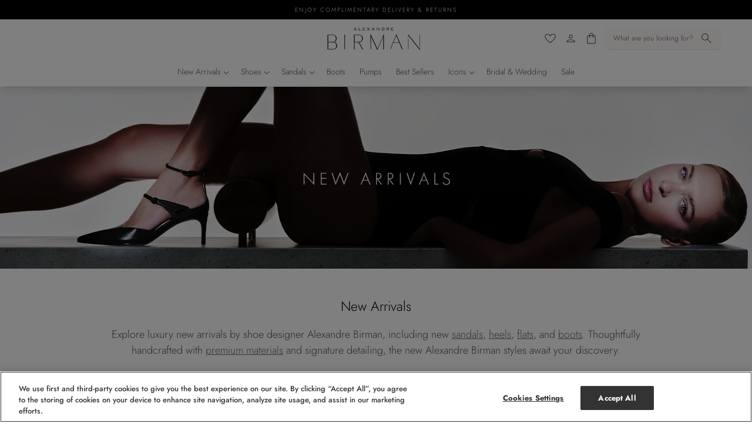

--- FILE ---
content_type: text/css
request_url: https://alexandrebirman.com/cdn/shop/t/112/assets/common.css?v=53778795840199053261758649599
body_size: 1809
content:
.cart-count-bubble:empty{display:none}.cart-count-bubble{position:absolute;bottom:-4px;right:-4px;background:#d5271a;width:1rem;height:1.1rem;display:flex;align-items:center;justify-content:center;color:#fff;border-radius:100%;font-size:.9rem;transform:translate(-50%,-50%)}#shopify-section-header{z-index:100;position:sticky;top:0}.shopify-section-header-hidden{transform:translateY(-100%)}#shopify-section-header.animate{transition:transform .15s ease-out}.header-wrapper{display:block;position:relative;background-color:rgb(var(--color-background));box-shadow:0 4px 6px -4px #0000001a,0 10px 15px -3px #0000001a}.header{display:grid;grid-template-areas:"left-icon heading icons" "search search search" "navigation navigation navigation";grid-template-columns:1fr 1fr 1fr;align-items:center;padding-top:.5rem;padding-bottom:.5rem;transition:var(--transition)}.header #ab-icon__logo{color:#4b1b27}@media screen and (min-width: 768px){:not(.always,.temporary).header-wrapper:hover .header__inline-menu{opacity:1;transform:translateY(0)}:not(.always,.temporary).header-wrapper:hover .header__icons .hidden-icons{animation:fadeIn .6s ease-in-out;opacity:1}.header__icons .wrapper-cart{opacity:0}.header__icons .wrapper-cart.visible{opacity:1}:not(.always,.temporary).header-wrapper:hover :not(.visible).wrapper-cart{animation:fadeIn .6s ease-in-out;opacity:1}.header--top-left{grid-template-areas:"heading icons" "navigation navigation";grid-template-columns:1fr auto}.header--middle-left{grid-template-areas:"heading navigation icons";grid-template-columns:auto 1fr auto;column-gap:2rem}.header--top-center{grid-template-areas:"left-icon heading icons" "search search search" "navigation navigation navigation"}}.header *[tabindex="-1"]:focus{outline:none}.header__heading{margin:0;line-height:0;animation:fadeIn 1s ease-in}.header>.header__heading-link{line-height:0}.header__heading,.header__heading-link{grid-area:heading;justify-self:center}.header__heading-link{display:inline-block;padding:.75rem;text-decoration:none;word-break:break-word}@media screen and (max-width: 768px){.header #ab-icon__logo{width:120px}.header__heading .header__heading-link{padding:0}}.header__heading-link:hover .h2{color:rgb(var(--color-foreground))}.header__heading-link .h2{line-height:1;color:rgba(var(--color-foreground),.75)}.header__heading-logo{height:auto;width:100%}@media screen and (max-width: 1200px){.header__heading-link svg{width:122px}}@media screen and (min-width: 990px){.header__heading-link{margin-left:-.75rem}.header__heading,.header__heading-link{justify-self:start}.header--top-center .header__heading-link,.header--top-center .header__heading{justify-self:center}}.color-logo-not-production{fill:red!important}.color-logo-not-production *{color:red!important}.header__icons{display:flex;grid-area:icons;justify-self:end;align-items:center}.header__icons .header__icon{margin-left:1rem;display:flex;border-radius:8px}@media (min-width: 768px){.header__icons .header__icon:hover{background-color:#fcf4f0;color:#000}}.header__icons .wrap__icon{display:flex}.header__icons .wrap__icon svg{width:2.5rem;height:2.5rem}.header__icons .hidden-icons{display:flex;align-items:center;opacity:0}.header-icons-list{list-style:none;display:flex;align-items:center}.header__icon:after{content:none}.header__icon .icon{height:2rem;width:2rem;fill:none;vertical-align:middle}.header__icon--cart{position:relative}.gep-switcher.gep-switcher-desktop{margin-right:12px}@media screen and (max-width: 989px){menu-drawer~.header__icons .header__icon--account{display:none}}menu-drawer+.header__search{display:none}.header>.header__search{grid-area:left-icon;justify-self:start}.header:not(.header--has-menu) *>.header__search{display:none}.header__search{display:inline-flex;line-height:0}.header--top-center>.header__search{display:none}.header--top-center *>.header__search{display:flex}@media screen and (min-width: 990px){.header:not(.header--top-center) *>.header__search{display:inline-flex}.header:not(.header--top-center)>.header__search{display:none}.header__search details[open] .modal-overlay:after{background-color:rgb(var(--color-foreground),.2);-webkit-backdrop-filter:none;backdrop-filter:none}}.no-js .predictive-search{display:none}details[open]>.search-modal{opacity:1;animation:animateMenuOpen ease-in;transition:var(--transition);padding:50px 0;z-index:4}details[open] .modal-overlay{display:block}details[open] .modal-overlay:after{position:fixed;content:"";background-color:rgb(var(--color-foreground),.5);top:0;left:0;right:0;height:100vh;-webkit-backdrop-filter:blur(3px);backdrop-filter:blur(3px)}.header__icon--search{outline:none;border-bottom:1px solid #F7E6E3;background:#fefcfa;padding:6px 1.5rem}.header__icon--search:hover{border-bottom:1px solid #c79d9e;background:#fcf4f0;border-radius:0!important}.no-js details[open]>.header__icon--search{top:1rem;right:.5rem}.header__icon--search .wrap__icon{display:flex;align-items:center}.header__icon--search .search-placeholder{color:#4b5565;font-size:12px;font-weight:300;margin-right:1rem}.search-modal{opacity:0;height:100%;z-index:3;background-color:#fcf4f0}.search-modal__content{display:flex;align-items:center;justify-content:center;width:100%;height:100%;padding:0 5rem 0 1rem;line-height:1.8}.search-modal__form{width:100%}.search-modal__close-button{position:absolute;right:.3rem}@media screen and (min-width: 750px){.search-modal__close-button{right:1rem;position:initial;margin-left:.5rem;border-radius:6px;transition:var(--transition)}.search-modal__close-button:hover{background-color:#fef9f5}.search-modal__content{padding:0 6rem}}.header__icon--menu .icon{display:block;opacity:1}.header__icon span{display:flex}.header__icon span svg{padding:0}.header__icon span .icon-close{position:fixed;top:2rem;right:2rem;transition:.2s ease-in-out;z-index:13;visibility:hidden;opacity:0;transform:rotate(45deg);padding:8px}.header__icon span .icon-close.active{transform:rotate(0);visibility:visible;opacity:1}.menu-drawer-container[open]>.header__icon span .icon-hamburger{opacity:0;visibility:hidden}.header__inline-menu{position:absolute;top:100%;left:0;justify-content:center;width:100%;background:#fff;text-align:center;box-shadow:0 4px 6px -4px #0000001a,0 10px 15px -3px #0000001a;opacity:0;transform:translateY(-100%);display:flex;transition:.4s ease-in-out}@media (min-width: 768px){.header-wrapper.temporary,.header-wrapper.always{margin-bottom:5rem}.header-wrapper.always .header .header__inline-menu,.header-wrapper.always .header .hidden-icons,.header-wrapper.always .header .wrapper-cart,.header-wrapper.temporary .header .header__inline-menu,.header-wrapper.temporary .header .hidden-icons,.header-wrapper.temporary .header .wrapper-cart{opacity:1;transform:none}}.header__inline-menu ul li:hover{text-decoration:underline;transition:var(--transition);text-underline-offset:.4rem}.header__inline-menu ul li:hover .header__menu-item{color:#000}.header__icon .icon{padding:0 15px;box-sizing:content-box}.header__menu{padding:0 1rem}.header__menu-item{padding:1.2rem;text-decoration:none;color:#4b5565;font-weight:300;font-size:14px}.header__menu-item a{color:inherit}.header__active-menu-item{transition:text-decoration-thickness var(--duration-short) ease;color:rgb(var(--color-foreground));text-decoration:underline;text-underline-offset:.3rem}.header__submenu{position:absolute;top:100%;left:0;width:100%;height:400px;background-color:#fff;display:flex;justify-content:center;gap:6rem;text-align:start;box-shadow:0 4px 6px -4px #0000001a,0 10px 15px -3px #0000001a}.header__submenu h2{margin:0}.header__submenu.list-menu{padding:2rem 0}.header__menu-item .icon-caret{right:.8rem}.header__submenu .icon-caret{right:2rem}.header__submenu .wrapper-submenu-links .submenu__list{padding:0}.wrapper-submenu-links .submenu-title{font-weight:400;color:#4b5565}.wrapper-submenu-links .submenu-item{font-size:1.4em;margin-bottom:4px}.wrapper-submenu-links .submenu-item .link{color:#4b5565}.wrapper-submenu-links .submenu-item .link:hover{color:#000;text-decoration:underline}.header__submenu .wrapper-banner__images{display:flex;gap:3rem}.header__submenu .menu-featured-banner__images .ad-banner .media{margin:0;padding-bottom:100%;width:300px;height:300px}.header__submenu .menu-featured-banner__images .ad-banner img:focus-visible{border:2px dashed #025fcc}.header__submenu .menu-featured-banner__images .ad-banner img{object-fit:cover;width:100%}.swiper-button-prev,.swiper-button-next{background:transparent;border:none;box-shadow:none;color:#121926;transition:var(--transition);border-radius:4px;padding:6px;height:fit-content}.swiper-button-prev:after,.swiper-button-next:after{font-size:20px}@media (min-width: 768px){.swiper-button-prev:hover,.swiper-button-next:hover{background-color:#fef9f5}}.swiper-button-disabled{pointer-events:all!important}[data-wps-namespace-id=ems-wc-ns-ubral2i-4N][data-wps-popup] [data-wps-popup-content],[data-wps-namespace-id=ems-wc-ns-ubreVGf-Dt][data-wps-popup] [data-wps-popup-content]{position:relative}[data-wps-namespace-id=ems-wc-ns-ubral2i-4N][data-wps-popup] [data-wps-popup-content] [data-wps-popup-content-body] .wpst-template-overlay,[data-wps-namespace-id=ems-wc-ns-ubreVGf-Dt][data-wps-popup] [data-wps-popup-content] [data-wps-popup-content-body] .wpst-template-overlay{width:850px}[data-wps-namespace-id=ems-wc-ns-ubral2i-4N][data-wps-popup] [data-wps-popup-content] [data-wps-popup-content-body] .wpst-form-logo,[data-wps-namespace-id=ems-wc-ns-ubreVGf-Dt][data-wps-popup] [data-wps-popup-content] [data-wps-popup-content-body] .wpst-form-logo{width:174px;margin:16px auto}[data-wps-namespace-id=ems-wc-ns-ubral2i-4N][data-wps-popup] [data-wps-popup-content] [data-wps-popup-content-body].bordered,[data-wps-namespace-id=ems-wc-ns-ubreVGf-Dt][data-wps-popup] [data-wps-popup-content] [data-wps-popup-content-body].bordered{border:0!important}[data-wps-namespace-id=ems-wc-ns-ubral2i-4N][data-wps-popup] [data-wps-popup-content] [data-wps-popup-close],[data-wps-namespace-id=ems-wc-ns-ubreVGf-Dt][data-wps-popup] [data-wps-popup-content] [data-wps-popup-close]{position:absolute;right:0}[data-wps-namespace-id=ems-wc-ns-ubral2i-4N][data-wps-popup] [data-wps-popup-content] [data-wps-popup-close]:before,[data-wps-namespace-id=ems-wc-ns-ubreVGf-Dt][data-wps-popup] [data-wps-popup-content] [data-wps-popup-close]:before{position:absolute;top:0;right:0;font-weight:300;color:#121926}[data-wps-namespace-id=ems-wc-ns-ubral2i-4N][data-wps-popup] [data-wps-popup-content] .wpst-title,[data-wps-namespace-id=ems-wc-ns-ubreVGf-Dt][data-wps-popup] [data-wps-popup-content] .wpst-title{font-family:"Jost",System-ui,sans-serif!important;font-weight:300;font-size:26px;max-width:255px;margin:0 auto}[data-wps-namespace-id=ems-wc-ns-ubral2i-4N][data-wps-popup] [data-wps-popup-content] .wpst-paragraph,[data-wps-namespace-id=ems-wc-ns-ubreVGf-Dt][data-wps-popup] [data-wps-popup-content] .wpst-paragraph{font-family:"Jost",System-ui,sans-serif!important;font-size:20px!important;margin:16px auto!important}[data-wps-namespace-id=ems-wc-ns-ubral2i-4N][data-wps-popup] [data-wps-popup-content] [e-editable=form-paragraph-2],[data-wps-namespace-id=ems-wc-ns-ubreVGf-Dt][data-wps-popup] [data-wps-popup-content] [e-editable=form-paragraph-2]{display:none}[data-wps-namespace-id=ems-wc-ns-ubral2i-4N][data-wps-popup] [data-wps-popup-content] .wpst-image,[data-wps-namespace-id=ems-wc-ns-ubreVGf-Dt][data-wps-popup] [data-wps-popup-content] .wpst-image{display:block}[data-wps-namespace-id=ems-wc-ns-ubral2i-4N][data-wps-popup] [data-wps-popup-content] input[type=text],[data-wps-namespace-id=ems-wc-ns-ubreVGf-Dt][data-wps-popup] [data-wps-popup-content] input[type=text],[data-wps-namespace-id=ems-wc-ns-ubral2i-4N][data-wps-popup] [data-wps-popup-content] select,[data-wps-namespace-id=ems-wc-ns-ubreVGf-Dt][data-wps-popup] [data-wps-popup-content] select{height:36px!important}[data-wps-namespace-id=ems-wc-ns-ubral2i-4N][data-wps-popup] [data-wps-popup-content] form table input[type=checkbox],[data-wps-namespace-id=ems-wc-ns-ubreVGf-Dt][data-wps-popup] [data-wps-popup-content] form table input[type=checkbox]{border-color:#e0e0e0!important}[data-wps-namespace-id=ems-wc-ns-ubral2i-4N][data-wps-popup] [data-wps-popup-content] form table,[data-wps-namespace-id=ems-wc-ns-ubreVGf-Dt][data-wps-popup] [data-wps-popup-content] form table{box-shadow:none}[data-wps-namespace-id=ems-wc-ns-ubral2i-4N][data-wps-popup] [data-wps-popup-content] form table font,[data-wps-namespace-id=ems-wc-ns-ubreVGf-Dt][data-wps-popup] [data-wps-popup-content] form table font{font-family:"Jost",System-ui,sans-serif!important;font-size:12px!important;font-weight:300}[data-wps-namespace-id=ems-wc-ns-ubral2i-4N][data-wps-popup] [data-wps-popup-content] .wpst-submit,[data-wps-namespace-id=ems-wc-ns-ubreVGf-Dt][data-wps-popup] [data-wps-popup-content] .wpst-submit{font-family:"Jost",System-ui,sans-serif!important;font-weight:300;color:#121926;background-color:#f7e6e3;font-size:16px;line-height:16px;text-transform:uppercase;width:100%!important;padding:12px 20px}[data-wps-namespace-id=ems-wc-ns-ubral2i-4N][data-wps-popup] [data-wps-popup-content] label,[data-wps-namespace-id=ems-wc-ns-ubreVGf-Dt][data-wps-popup] [data-wps-popup-content] label{font-family:"Jost",System-ui,sans-serif!important;font-size:14px;font-weight:300;margin-top:4px}[data-wps-namespace-id=ems-wc-ns-ubral2i-4N] [data-wps-popup-content-body] [data-wps-popup-content] .wpst-text-container,[data-wps-namespace-id=ems-wc-ns-ubreVGf-Dt] [data-wps-popup-content-body] [data-wps-popup-content] .wpst-text-container{padding:20px}[data-wps-namespace-id=ems-wc-ns-ubral2i-4N][data-wps-popup] [data-wps-popup-content] [data-wps-guard] .wpst-background-image,[data-wps-namespace-id=ems-wc-ns-ubreVGf-Dt][data-wps-popup] [data-wps-popup-content] [data-wps-guard] .wpst-background-image{background-image:none}[data-wps-namespace-id=ems-wc-ns-ubral2i-4N][data-wps-popup] [data-wps-popup-content] .wpst-logo,[data-wps-namespace-id=ems-wc-ns-ubreVGf-Dt][data-wps-popup] [data-wps-popup-content] .wpst-logo{max-width:70px}@media (max-width: 768px){[data-wps-namespace-id=ems-wc-ns-ubral2i-4N][data-wps-popup] [data-wps-popup-content] .wpst-image,[data-wps-namespace-id=ems-wc-ns-ubreVGf-Dt][data-wps-popup] [data-wps-popup-content] .wpst-image{display:none}[data-wps-namespace-id=ems-wc-ns-ubral2i-4N][data-wps-popup] [data-wps-popup-content],[data-wps-namespace-id=ems-wc-ns-ubreVGf-Dt][data-wps-popup] [data-wps-popup-content]{max-width:92%}[data-wps-namespace-id=ems-wc-ns-ubral2i-4N][data-wps-popup] [data-wps-popup-content] .wpst-text-container,[data-wps-namespace-id=ems-wc-ns-ubreVGf-Dt][data-wps-popup] [data-wps-popup-content] .wpst-text-container{padding:20px!important}[data-wps-namespace-id=ems-wc-ns-ubral2i-4N][data-wps-popup] [data-wps-popup-content] .wpst-logo,[data-wps-namespace-id=ems-wc-ns-ubreVGf-Dt][data-wps-popup] [data-wps-popup-content] .wpst-logo{margin:20px auto 30px}[data-wps-namespace-id=ems-wc-ns-ubral2i-4N][data-wps-popup] [data-wps-popup-content] .wpst-background-image .wpst-paragraph,[data-wps-namespace-id=ems-wc-ns-ubreVGf-Dt][data-wps-popup] [data-wps-popup-content] .wpst-background-image .wpst-paragraph{margin-top:5px!important;margin-bottom:30px!important;font-size:18px!important}}
/*# sourceMappingURL=/cdn/shop/t/112/assets/common.css.map?v=53778795840199053261758649599 */


--- FILE ---
content_type: text/css
request_url: https://alexandrebirman.com/cdn/shop/t/112/assets/global.css?v=18791622834588824511729252011
body_size: 3098
content:
body{font-size:14px;font-family:var(--font-body-family)}main{min-height:50vh}.dn{display:none}.db{display:block}.m__0{margin:0!important}body.template-account,body.template-addresses,body.template-cart,body.template-login,body.template-page-client-services,body.template-register{background-color:#e3e3e333}.ul_tabs li.tab_title_block.active a,.ul_tabs li.tab_title_block a:hover{color:#c08979;border-color:#c08979}.spaced-section{margin-top:5rem}.grouped-products .select-grouped-item{display:inline-block;width:80px;height:80px;padding:2px;box-sizing:border-box;position:relative;border:1px solid #EEF2F6;margin-right:.5rem;transition:var(--transition)}.grouped-products{max-width:37rem}.grouped-products .select-grouped-item img{width:100%;height:100%;object-fit:cover}.grouped-products li{display:inline-block}.grouped-products .select-grouped-item:hover img{position:relative;z-index:3}.grouped-products .select-grouped-item.active,.grouped-products .select-grouped-item:hover{border-color:#000}.grouped-products .select-grouped-item:hover:before{content:"";position:absolute;background:0 0;border:6px solid transparent;bottom:115%;margin-bottom:-11px;left:calc(50% - 9px);border-top-color:#383838;transform:translateY(-3px)}.grouped-products .select-grouped-item:hover:after{content:attr(title);position:absolute;top:-41%;left:50%;transform:translate(-40%);padding:2px 10px;z-index:2;margin:-8px 0 0 -8px;align-items:center;font-size:12px;background:#383838;color:#fff;white-space:nowrap}.grouped-links{position:relative;max-width:37rem;padding-right:2.5rem}.grouped-links .swiper{position:initial}.grouped-links .swiper-button-next{right:-1rem;top:calc(50% + 6px)}.grouped-links .swiper-button-prev{top:calc(50% + 6px);left:-7.5%}.grouped-links .swiper-button-prev.swiper-button-disabled{opacity:0}.grouped-products fieldset{border:none;padding:0;margin:0 0 1.8rem}.card-information .grouped-products .select-grouped-item:hover:after{top:-55%}.card-wrapper .grouped-products .select-grouped-item{margin-left:0}.shopify-payment-button .shopify-payment-button__button{border-radius:0}.price-installment{font-size:14px;line-height:26px}.product-form__input .item{vertical-align:middle}.spr-summary-actions-newreview,.spr-icon.spr-icon-star-empty,.product__info-container .price,.spr-review-reportreview,.spr-form-review-rating a,.spr-form-review-rating a:hover{color:#000}.spr-form-review-rating{padding-bottom:5px}.spr-form-input{font-family:inherit}@media only screen and (min-width: 480px){.spr-summary-actions .spr-summary-actions-newreview{float:none;display:block;margin-top:10px}}.subtitle{margin-top:0;font-weight:300;letter-spacing:1px;color:#000}.carousel{margin:0;padding:0;list-style:none}.template-index .carousel{margin-bottom:5rem}.carousel .grid__item{padding-left:0;padding-bottom:0}.carousel:not(.flickity-enabled),.product-grid:not(.flickity-enabled){display:flex}.flickity-button{background:#696969;color:#fff;width:30px;height:30px}.flickity-button:hover{background:#000}.slideshow .flickity-page-dots{bottom:30px}.flickity-page-dots .dot{border:2px solid #d7d7d7;width:12px;height:12px;background:#000}.card-information__text{font-weight:300;font-size:14px;line-height:20px;text-align:center;letter-spacing:.8px}.multicolumn-card video{max-width:100%}.shopify-section .multicolumn-footer.multicolumn.background-primary,#shopify-section-multicolumn-footer{margin:0}.wrap-addto .product-form__submit:disabled,.product-form__submit:disabled{opacity:.8}.wrap-addto{margin-top:8px}#cart-notification-button{color:#000;background:#fff;border:1px solid #000000;box-shadow:0 0 0 .1rem #000}#cart-notification-button:hover{box-shadow:0 0 0 .2rem #000}.product-grid,.multicolumn-list{margin-top:0}.title-wrapper-with-link .subtitle{margin-bottom:0}.subtitle p{margin-top:0}.product-form__input.product-form__quantity{display:inline-block;vertical-align:bottom}.product-form__input .quantity{border-radius:4px}.multicolumn-slider .slider--tablet.grid--peek .grid__item{width:100%}.multicolumn-slider .multicolumn-list__item.grid__item.slider__slide{padding-left:0!important;margin-left:.5rem;margin-right:.5rem}.slider-buttons.medium-show,.slider-buttons.large-show{display:flex!important}.slider-button--prev{position:absolute;top:50%;left:0;transform:translateY(-50%)}.slider-button--next{position:absolute;top:50%;right:0;transform:translateY(-50%)}.slider-counter{display:none}.slider-buttons .slider-button .icon{height:2rem}.collage-card.collage-product.card-wrapper{order:2}.collage-card.color-background-1.collage-card--right{order:1}.card-information__wrapper{text-align:center}.footer-block__details-content .list-social{justify-content:flex-start}.footer__list-social .list-social__item:first-child a{padding-left:0}.footer__list-social .list-social__item .icon{height:2rem;width:2rem}.footer-block__details-content a{font-size:14px;letter-spacing:.8px;text-transform:capitalize;font-weight:400}.footer-block__details-content a:hover{text-decoration:underline}.newsletter-form__field-wrapper .field__label{color:rgba(var(--color-foreground),.7)}.newsletter-form__field-wrapper .field__input{background-color:#fff;box-shadow:none;font-size:12px}.newsletter-form__field-wrapper .field__label{font-size:14px}.newsletter-form__field-wrapper .field__input:hover{box-shadow:none}.link_list .footer-block__heading{display:none}.footer__images{display:flex}.footer__images .item{margin:7px 30px 0;max-height:43px;height:26px}.shopify-badge{width:78px}.checkstore-badge{width:136px}.footer__images a{text-decoration:none}.footer-chat{cursor:pointer}.slideshow{position:relative}.slideshow .slider{margin-top:0}.slideshow .grid__item{padding-left:0}.slideshow .banner-link{position:absolute;top:0;bottom:0;left:0;width:100%;z-index:2;display:block}.card--product .price-sale{display:block;width:100%}.breadcrumb{display:flex;list-style:none;margin:0;padding:0;font-size:14px;margin-top:1rem;margin-bottom:1rem}.breadcrumb-item{margin-right:.8rem;color:#505768}.breadcrumb .separator{margin-right:.3rem}.breadcrumb-item .active{color:#121926}.breadcrumb a{color:#505768;text-decoration:none}.breadcrumb a[href="/"]{color:#505768}.icon-checkmark{width:11px;height:7px}.select__select{letter-spacing:.8px;font-size:1.4rem}.open-quickview{bottom:-20%;right:50%;transform:translate(50%,-50%);white-space:nowrap;position:absolute;transition:.3s}.card-wrapper:hover .open-quickview,.open-quickview:focus{bottom:13%;z-index:2}.open-quickview button{box-shadow:0 0 3px #0003;background:#fff;color:#000;text-decoration:none;text-transform:uppercase;padding:7px 15px;letter-spacing:.9px}.product-popup-quickview .icon-eye{display:none}.cc-window.cc-floating{width:100%;max-width:100%!important;border:2px solid #fff;border-radius:0!important;padding:40px 20px!important;bottom:0;right:0}.cc-inner h4{font-size:21px;font-weight:400;font-style:normal;font-stretch:normal;line-height:1.14;letter-spacing:.5px;margin-bottom:20px}.cc-inner p,.cc-inner a{font-size:14px;font-weight:300;font-style:normal;font-stretch:normal;line-height:1.79;letter-spacing:.3px;color:#000}.cc-inner a{text-decoration:underline;border:0;display:inline-block}.cc-inner .cc-btn{font-size:14px;font-weight:300;font-style:normal;font-stretch:normal;line-height:1.71;letter-spacing:.3px;text-align:center;width:89px;min-width:89px!important;padding:3px 0;border:solid 1px #ababab!important;border-radius:0!important;margin-top:20px;text-decoration:none}@media (min-width: 1024px){.cc-window.cc-floating{max-width:490px!important;padding:40px!important;right:0;bottom:13%}}.product-recommendations__heading{font-size:24px;letter-spacing:.8px;text-transform:capitalize;text-align:center}.product__accordion .accordion__title{text-transform:uppercase;color:#121926;font-size:16px;font-weight:400;line-height:22px}.product__accordion .accordion__content{color:#4b5565;font-size:16px;font-weight:300;line-height:150%}#shopify-product-reviews .spr-container{padding:50px 0;border:none;border-top:1px solid #DFDFDF;border-bottom:1px solid #DFDFDF}#shopify-product-reviews .spr-header-title{font-size:24px;letter-spacing:.8px;text-align:center}.spr-form-input-text,.spr-form-input-email,.spr-form-input-textarea{border:1px solid #dae1e7;padding:5px}.spr-button-primary{padding:5px}.spr-starrating{justify-content:flex-start!important}.instagram-slider h3{font-size:24px;text-align:center}.sp-tab.active .sp-tab-content{display:block}.ul_tabs{list-style:none;padding:0 0 14px;margin-bottom:35px;border-bottom:2px solid #dedede}.ul_tabs li.tab_title_block{display:inline-block;margin-right:50px}.ul_tabs li.tab_title_block a{color:#848484;text-transform:uppercase;font-size:18px;padding-bottom:19px;border-bottom:2px solid transparent;text-decoration:none}.ul_tabs li.tab_title_block.active a,.ul_tabs li.tab_title_block a:hover{color:#000;border-color:#000}.product-accordion{background-color:#fff;cursor:pointer;padding:18px;width:100%;border:none;text-align:left;outline:none;font-size:15px;transition:.4s;margin-top:.5rem;border-bottom:1px #848484 solid}.product-accordion:after{content:"\2c5";font-weight:700;float:right;margin-left:5px;color:#848484}.product-accordion.active{border-bottom:1px #000 solid}.product-accordion.active:after{content:"\2c4";color:#000}.product-accordion a{color:#848484;text-decoration:none;text-transform:uppercase;font-size:18px}.product-accordion.active a{color:#000}.accpanel{padding:0 18px;background-color:#fff;max-height:0;overflow:hidden;transition:max-height .3s linear}.product-accordion.active+.accpanel{max-height:none;margin-bottom:40px}.template-cart .collection .title,.template-404 .collection .title{font-size:28px;letter-spacing:.8px;text-transform:uppercase;text-align:center}.cart__checkout-button{font-size:1.6rem;text-transform:uppercase;letter-spacing:1.5px}.cart-item__price-wrapper .price{font-weight:700}.cart__footer .totals{justify-content:space-between}button.cart__checkout-button{max-width:100%}.continue-shopping{font-size:15px;text-transform:uppercase;letter-spacing:1.5px;padding:1rem 3.063rem;text-decoration:none;text-align:center;background:#000;color:#fff;margin:5px 0}.continue-shopping:hover{color:#fff}.template-404.page-width h2.title{font-size:24px;font-weight:900;text-transform:uppercase;text-align:left}.template-404.page-width h3.title,.cart__empty-text{font-size:20px;letter-spacing:1.5px;margin:0}.template-404.page-width p{font-size:15px;line-height:27px;letter-spacing:1px;margin:3rem 0}.contact__button button{font-size:16px;letter-spacing:.8px;line-height:1.5;padding:13px;text-transform:uppercase}.template-404.page-width{position:relative;background-position:center;background-repeat:no-repeat;background-size:cover;margin:0 auto}.template-404.page-width .wrapper-content{position:absolute;top:50%;left:50%;transform:translate(-50%,-50%);width:400px;height:280px;background-color:#fff;padding:40px 50px;max-width:90%;z-index:2}.template-search .h2{text-transform:uppercase}.template-search p.element-margin{font-size:18px;text-transform:uppercase;letter-spacing:2px}@media screen and (min-width: 750px) and (max-width: 1200px){.cart__footer-wrapper .page-width,.main-cart-items .page-width{padding:0 1rem}}@media screen and (min-width: 750px){.cart__footer-wrapper{width:30%;display:inline-block;vertical-align:top;padding-top:140px}.main-cart-items{width:70%;display:inline-block;vertical-align:top}.cart__footer .js-contents{padding:30px}.cart__footer>div:only-child{margin:0;width:100%}.cart__footer-wrapper .page-width{padding-left:0}.footer__blocks-wrapper{display:flex;justify-content:space-between}.footer-block.link_list{max-width:200px}.footer-block.link_list:nth-child(3){text-align:right}.footer-block.copy{width:100%}}@media (min-width: 768px){.product__info-container.product__info-container--sticky{top:6rem}.title-wrapper-with-link,.collage-wrapper-title{margin-top:9rem}.title-wrapper-with-link{display:block}}@media (max-width: 1024px){.cart__footer .js-contents{padding:15px}.cart__items .quantity{width:11rem}.cart__items .cart-item__image{min-width:70px}.cart-item>td+td{padding-left:2rem}}@media (max-width: 767px){.tabs-content{display:-ms-flexbox;display:-webkit-flex;display:flex;-webkit-flex-direction:row;-ms-flex-direction:row;flex-direction:row;-webkit-flex-wrap:nowrap;-ms-flex-wrap:nowrap;flex-wrap:nowrap;-webkit-justify-content:flex-start;-ms-flex-pack:start;justify-content:flex-start;-webkit-align-content:stretch;-ms-flex-line-pack:stretch;align-content:stretch;overflow-x:auto;overflow-y:hidden;margin-bottom:35px}.ul_tabs{white-space:nowrap;margin-bottom:0}.title,.collage-wrapper-title,.blog__title,.page-title,.title--primary,.collection-hero__title,.rich-text__blocks .h1,.rich-title .h1,.spr-header-title{font-size:24px}.footer__images .item{margin-top:15px}.footer__images{display:block;text-align:center}.footer__payment{margin-bottom:20px}.wrap-addto .product-form__submit{padding:.5rem;width:100%}.collage-content__info.card-information{padding:1.5rem;margin:0}.banner--contain .banner__media.media.small-show{height:100%}.grouped-links{margin-top:5px}.card-wrapper .grouped-products .select-grouped-item{margin:0 16px 0 0}}@media screen and (max-width: 749px){.product__media-autoplay .product__modal-opener:not(.product__modal-opener--image){display:none}.product__media-list .product__media-autoplay .deferred-media{display:block}.multicolumn-footer .multicolumn-list:not(.slider){padding-left:0;padding-right:0}.multicolumn-footer .grid__item{border:none;margin:0;text-align:left}.multicolumn-footer .multicolumn-card__info{padding:1.3rem 2.5rem}.multicolumn-footer .grid__item:first-child .multicolumn-card__info{padding-top:35px}.newsletter-form__field-wrapper .field,.copy{flex-wrap:wrap}.footer .footer__content-top{padding-left:0;padding-right:0}.footer-block.grid__item .list-menu__item{padding-top:1.3rem;padding-bottom:1.3rem;padding-left:0}.cart__footer-wrapper .page-width{margin-top:30px}.js-contents .tax-note{margin:.8rem 0 0 auto}.continue-shopping{width:100%}.open-quickview{opacity:1;visibility:visible;top:1px;right:1px;transform:none}.product-popup-modal-quickview:before{content:"";position:fixed;margin:0 auto;left:50%;transform:translate(-50%);width:92%;height:6%;pointer-events:none;right:0;bottom:15px;z-index:1;background:-webkit-gradient(linear,left top,left bottom,color-stop(0%,rgba(255,255,255,0)),to(#fff));background:-webkit-linear-gradient(top,rgba(255,255,255,0) 0%,#fff 100%);background:linear-gradient(to bottom,#fff0,#fff)}.card-wrapper:hover .open-quickview{top:1px}.product-popup-quickview .icon-eye{display:block}.product-popup-quickview span{display:none}.open-quickview button{padding:10px}.collection .card-information__wrapper{min-height:66px}.header__icon .icon{padding:0 10px}.link_list .footer-block__heading{display:block;text-align:left;margin-bottom:0}.template-404.page-width{padding-top:125%!important}.template-404.page-width .wrapper-content{padding:25px 35px;height:250px}.instagram-slider h3,.product-recommendations__heading,#shopify-product-reviews .spr-header-title{font-size:18px}}.loop-returns-activated klarna-placement,.loop-returns-activated #kustomer-ui-sdk-iframe{display:none!important}.loop-returns-activated .cart-notification__links{bottom:65px}@media screen and (min-width: 1024px){.loop-returns-activated .acsb-trigger{bottom:65px!important}}#kustomer-ui-sdk-iframe{transform:translate(37px,-44px)}@media screen and (max-width: 768px){html:not(.kustomer-mobile-active) .template-product #kustomer-ui-sdk-iframe{transform:translate(28px,-80%)}#kustomer-ui-sdk-iframe{transform:translate(37px)}.kustomer-mobile-active #kustomer-ui-sdk-iframe{transform:translate(0)!important}}
/*# sourceMappingURL=/cdn/shop/t/112/assets/global.css.map?v=18791622834588824511729252011 */


--- FILE ---
content_type: text/css
request_url: https://alexandrebirman.com/cdn/shop/t/112/assets/collection-swatches.css?v=85963161842612712541740504583
body_size: 486
content:
.animal-print{background-image:url(https://cdn.shopify.com/s/files/1/0247/6975/files/animal.png?v=1635345598)}.stellar,.graphite,.pewter,.silver{background-image:url(https://cdn.shopify.com/s/files/1/0247/6975/files/silver.png?v=1635345598)}.oro,.mint,.brut,.gold,.luna,.golden{background-image:url(https://cdn.shopify.com/s/files/1/0247/6975/files/gold.png?v=1635345598)}.transparent{background-image:url(https://cdn.shopify.com/s/files/1/0247/6975/files/clear.png?v=1635345598)}.itapua,.moonlight,.chocolate,.mekong,.sunset,.argento,.rame,.multicolor{background-image:url(https://cdn.shopify.com/s/files/1/0247/6975/files/multi.png?v=1635345598)}.marrone,.mist,.silverpearl,.shellpink,.metallic{background-image:url(https://cdn.shopify.com/s/files/1/0247/6975/files/metallic.png?v=1635345598)}.eggshell{background-color:#ffc}.orchidpink,.pinkstone,.taffy,.fluopink,.rosewood,.freshpink,.cashmerepink,.orange,.palecherry,.amazonica,.neonpink,.rosette,.coralblossom,.clay,.pink{background-color:#f39}.rum,.cuoio,.italianclay,.butterscotch,.intenserust,.mocha,.nut,.mousse,.antiqueblush,.sienna,.tan,.latte,.mogno,.cacau,.hazel,.espresso,.buff,.cherrylacquer,.brown{background-color:#633}.fog,.ashgray,.pebble,.gray{background-color:#666}.pearl,.ivory,.cognac,.bianco,.offwhite,.white{background-color:#fff}.fig,.bloodstone,.burgundy,.terracota,.red{background-color:#e30c0c}.black,.nero,.grafite{background-color:#000}.viola,.purple{background-color:#96c}.algae .greentea,.acquagreen,.hunter,.lime,.olive,.bamboo,.sageleaf,.green{background-color:#6c6}.yellow{background-color:#fc3}.caribbeanblue,.aquarius,.aciddenimwashed,.shadowblue,.blue,.oceana,.skyway,.nightshade,.perryblue,.denim,.petroleo,.heavenlyblue{background-color:#0106c8}.papayasmoothie,.reef,.crush,.custard,.orange{background-color:#f46624}.beige,.cameo,.naturalnaja,.natural,.lightbeige,.nude,.lightsand,.eggshell,.semolina,.dove,.crystal,.cashmere,.limestone{background-color:#c96}.cream{background-color:#f2e6cb}.grey{background-color:#858585}.chalk{background-color:#beaf92}.creamy{background-color:#f5e2b6}.flame{background-color:#e8302b}.serene-blue{background-color:#a8e0f2}.shalk{background-color:#e0dbd1}.shell{background-color:#e0d1b5}#MainContent:not(.ab-test__active) .wrapper-ab__test,.ab-test__active .variant-colors{display:none!important}.ab-test__active .product-card-colors,.ab-test__active .container-variants{display:flex;gap:4px;align-items:center;line-height:1}.ab-test__active .product-card-colors .color-variant{position:relative;min-width:16px;height:16px;border:1px solid #e2e2e2}.ab-test__active .color-variant .tooltip{position:absolute;top:-180%;left:-50%;white-space:nowrap;transform:translate(-25%);opacity:0;font-size:14px;background:#fcf4f0;border-radius:6px;padding:0 4px;line-height:1.4}.ab-test__active .color-variant:hover .tooltip{opacity:1}.ab-test__active .color-variant.overflow-color{opacity:0;position:absolute;pointer-events:none;width:0;height:0}.ab-test__active .color-variant:not(.overflow-color){opacity:1;transition:.3s ease-in-out}.ab-test__active .product-card-colors .show-more-variants{cursor:pointer;font-size:14px;font-weight:300;color:#4b5565}@media (max-width: 768px){.ab-test__active .product-info{flex-direction:column!important;align-items:start!important}.ab-test__active .product-card-colors{max-width:145px;margin-top:6px}.ab-test__active .container-variants{overflow-x:scroll}.ab-test__active .container-variants::-webkit-scrollbar{display:none}}
/*# sourceMappingURL=/cdn/shop/t/112/assets/collection-swatches.css.map?v=85963161842612712541740504583 */


--- FILE ---
content_type: text/css
request_url: https://alexandrebirman.com/cdn/shop/t/112/assets/announcement-bar.css?v=79968669241348546851736167531
body_size: -442
content:
#shopify-section-announcement-bar{z-index:4}.announcement-bar *:focus-visible{outline:.2rem solid #ff0000;box-shadow:none}.announcement-bar .slider-button{background-color:transparent}.announcement-bar__link{display:block;width:100%;padding:1rem 2rem;text-decoration:none}.announcement-bar__link:hover{color:rgb(var(--color-foreground));background-color:rgba(var(--color-card-hover),.06)}.announcement-bar__link .icon-arrow{display:inline-block;pointer-events:none;margin-left:.8rem;vertical-align:middle;margin-bottom:.2rem}.announcement-bar__link .announcement-bar__message{padding:0}.announcement-bar__message{display:flex;justify-content:center;align-items:center;text-align:center;line-height:1;gap:6px;padding:1rem 2rem;margin:0}.announcement-bar__message svg{fill:currentColor}
/*# sourceMappingURL=/cdn/shop/t/112/assets/announcement-bar.css.map?v=79968669241348546851736167531 */


--- FILE ---
content_type: text/css
request_url: https://alexandrebirman.com/cdn/shop/t/112/assets/component-list-menu.css?v=105113301307360274071706904500
body_size: -475
content:
.menu-drawer-container {
  display: flex;
}

.list-menu {
  list-style: none;
  padding: 0;
  margin: 0;
}

.menu-drawer-container .header__icon--menu:focus {
  outline: none;
}

.list-menu--inline {
  display: inline-flex;
  flex-wrap: wrap;
}

summary.list-menu__item {
  padding-right: 2.2rem;
}

.list-menu__item {
  display: flex;
  align-items: center;
}

.list-menu__item--link {
  text-decoration: none;
  padding-bottom: 1rem;
  padding-top: 1rem;
}

@media screen and (min-width: 750px) {
  .list-menu__item--link {
    padding-bottom: 1.5rem;
    padding-top: 1.5rem;
  }
}

--- FILE ---
content_type: text/css
request_url: https://alexandrebirman.com/cdn/shop/t/112/assets/component-search.css?v=177274075594972865561737463911
body_size: -464
content:
.search__input.field__input{padding-right:5rem;box-shadow:none;font-weight:300}.search__button .icon{height:1.8rem;width:1.8rem}.no-more-products{display:none;font-size:16px;text-align:center;padding:10px 15px;background:#f5f5f5}.load-more{margin-top:50px}.load-more__btn{font-size:16px;margin:0 auto;display:block;width:185px;padding:12px 15px;text-transform:uppercase;cursor:pointer;letter-spacing:2px}.load-more__spinner{display:none;height:35px;width:35px;border:5px solid #f5f5f5;border-top:5px solid #3a3a3a;border-radius:50%;margin:0 auto;animation:spin 2s linear infinite}@keyframes spin{0%{transform:rotate(0)}to{transform:rotate(360deg)}}input::-webkit-search-decoration{-webkit-appearance:none}.botao_pesquisa{display:none}@media screen and (max-width: 750px){.botao_pesquisa{display:flex}}
/*# sourceMappingURL=/cdn/shop/t/112/assets/component-search.css.map?v=177274075594972865561737463911 */


--- FILE ---
content_type: text/css
request_url: https://alexandrebirman.com/cdn/shop/t/112/assets/component-menu-drawer.css?v=166416822197264491891706568133
body_size: -300
content:
.menu-drawer{position:fixed;top:0;right:0;z-index:3;width:calc(100vw - 6rem);height:100vh;visibility:hidden;background-color:#fff;transform:translate(100%);padding:1rem;border-left:0;overflow:auto}.menu-drawer::-webkit-scrollbar{display:none}.js details[open]>.menu-drawer,.js details[open]>.menu-drawer__submenu{visibility:visible;transition:transform var(--duration-default) ease,visibility var(--duration-default) ease}.no-js details[open]>.menu-drawer,.js details[open].menu-opening>.menu-drawer,details[open].menu-opening>.menu-drawer__submenu{transform:translate(0);visibility:visible}.menu-drawer .drawer-logo{padding:8px 1.5rem;box-shadow:0 1px 2px #0000000d;border-bottom:1px solid #F7E6E3}.menu-drawer .menu-drawer__menu{margin-top:1.5rem}.menu-drawer__menu a,.menu-drawer__menu summary{color:#4b1b27;font-weight:300;font-size:16px}.menu-drawer__navigation-container{padding:0 1.5rem}.menu-drawer__inner-submenu .list-menu{margin-left:2rem;margin-top:1rem}.menu-drawer__menu .menu-drawer__menu-item{margin-bottom:.6rem}.menu-drawer__menu-item .menu-opening[open] .icon-caret{transform:rotate(180deg);transition:var(--transition)}.menu-drawer__utility-links{margin-top:1rem}.menu-drawer__utility-links .utility-item{color:#4b1b27;display:flex;align-items:center;font-size:16px;gap:6px}.menu-drawer__utility-links .logout-icon{margin-top:2rem}.menu-drawer__banner figure{margin:0;margin-top:1rem;width:100%;height:250px}.menu-drawer__banner figure img{object-fit:cover;width:100%;height:100%}
/*# sourceMappingURL=/cdn/shop/t/112/assets/component-menu-drawer.css.map?v=166416822197264491891706568133 */


--- FILE ---
content_type: text/css
request_url: https://alexandrebirman.com/cdn/shop/t/112/assets/component-cart-notification.css?v=70752294079250659931732824818
body_size: 333
content:
.cart-notification-wrapper{position:relative}.cart-notification-wrapper .cart-notification{display:block}.cart-notification{background-color:rgb(var(--color-background));border-color:rgba(var(--color-foreground),.2);border-style:solid;border-width:0 0 .1rem;padding:1.5rem .5rem 1.5rem 1.5rem;position:fixed;right:0;top:0;transform:translate(100%);visibility:hidden;width:100%;z-index:2;height:100%}cart-notification{z-index:999}@media screen and (min-width: 750px){.header-wrapper:not(.header-wrapper--border-bottom)+cart-notification .cart-notification{border-top-width:.1rem}.cart-notification{border-width:0 .1rem .1rem;max-width:36.8rem}}.cart-notification__links .subtotal{display:flex;justify-content:space-between;font-size:22px;font-weight:300}.cart-notification__links .subtotal-price{font-weight:400}.empty-message{display:flex;flex-direction:column;align-items:center;justify-content:center;height:calc(100% - 214px)}.empty-message-title{font-size:16px;font-weight:300;margin-top:0}.cart-notification.animate{transition:transform var(--duration-short) ease,visibility 0s var(--duration-short) ease}.cart-notification.active{transform:translate(0);transition:transform var(--duration-default) ease,visibility 0s;visibility:visible}.cart-notification.active:focus{outline:none;box-shadow:none}.cart-notification__header{align-items:center;display:flex;flex-direction:column;border-bottom:solid 2px #e3e8ef}.cart-notification__heading{align-items:center;display:flex;flex-grow:1;margin-bottom:12px;margin-top:0;font-size:24px;font-weight:400;justify-content:center;text-transform:uppercase}.cart-notification__heading .icon-checkmark{color:rgb(var(--color-foreground));margin-right:1rem;width:1.3rem}.cart-notification__heading-quantity{font-size:16px;font-weight:400;color:#9aa4b2;margin:0 0 .5rem;text-transform:uppercase}.cart-notification__close{position:absolute;right:0;top:0}.cart-notification__links{text-align:center;position:absolute;bottom:20px;left:50%;width:90%;transform:translate(-50%);border-top:2px solid #d7d7d7;background-color:#fff}.cart-notification__links>*{margin-top:1rem}.cart-notification-product{width:100%}.cart-notification-products-wrapper{align-items:flex-start;display:flex;padding-bottom:3rem;margin-top:2rem;flex-wrap:wrap;overflow-y:auto;max-height:calc(100% - 170px)}.cart-notification-product-wrapper{display:flex;margin-bottom:.5rem}.cart-notification-product__info{width:100%;padding-right:1.5rem}.cart-notification__quantity{display:flex;justify-content:space-between}.cart-notification-product__info .price{justify-content:left;margin-top:1rem;font-weight:300}.cart-notification-product__info a:not(.cart-notification-product__name){color:rgba(var(--color-foreground),.7)}.cart-notification-product dl{margin-bottom:0;margin-top:0}.cart-notification-remove .icon-remove{height:1.5rem;width:1.5rem;margin-right:5px;position:relative;top:-1px;pointer-events:none}.cart-notification-remove{display:flex;align-items:center}.cart-notification-product__image{border:.1rem solid rgba(var(--color-foreground),.03);margin-right:1.5rem}.cart-notification-product__name{margin-bottom:0;margin-top:0;font-size:12px}.cart-notification-product__options{display:flex;justify-content:space-between;align-items:center;margin-bottom:8px}.cart-notification-product__option{color:rgba(var(--color-foreground),.7);margin-top:1rem;font-weight:300}.cart-notification__links .button--full-width{text-transform:uppercase;font-size:1.5rem;line-height:1.5;justify-content:center}.cart-notification-product__option+.cart-notification-product__option{margin-top:.5rem}.cart-notification-product__option>*{display:inline-block;margin:0;color:rgba(var(--color-foreground),.7)}.cart-notification .quantity{height:3.5rem;width:4rem;border:0;border-bottom:solid 1px #f7e6e3}.cart-notification .quantity__input{font-size:1.2rem;font-weight:300}.cart-notification .quantity__button{width:3rem;display:none}.mini_cart_upsell{padding-right:1.5rem;margin-top:2rem}.mini_cart_upsell__title{font-size:20px;text-align:center}.upsell_item_img img{max-width:100%}.upsell_item_info{text-align:center;color:#000}.upsell_item a{text-decoration:none;display:block}
/*# sourceMappingURL=/cdn/shop/t/112/assets/component-cart-notification.css.map?v=70752294079250659931732824818 */


--- FILE ---
content_type: text/css
request_url: https://alexandrebirman.com/cdn/shop/t/112/assets/component-open-search.css?v=56705340993759475611706568134
body_size: -491
content:
.open-search{grid-area:search;display:none}@media (min-width: 751px){#predictive-search{display:none}}@media (max-width: 750px){.header.on-scroll .open-search{display:block;animation:fadeIn .2s ease-in}.modal__toggle-open{display:none!important}.search-modal__form{grid-area:2 / 1 / span 1 / span 3;margin-bottom:1rem}.search__input.field__input{border:none;padding:1rem 1.5rem}.search__input.field__input::placeholder{font-size:14px;font-weight:300}.open-search .field{border-bottom:1px solid #F7E6E3;background:#fefcfa}}
/*# sourceMappingURL=/cdn/shop/t/112/assets/component-open-search.css.map?v=56705340993759475611706568134 */


--- FILE ---
content_type: text/css
request_url: https://alexandrebirman.com/cdn/shop/t/112/assets/component-collection-hero.css?v=52308149083644109191709576602
body_size: -195
content:
.collection-hero__inner{display:flex;flex-direction:column;margin-bottom:2rem}.collection-hero--with-image .collection-hero__inner{margin-bottom:0;padding-bottom:2rem}@media screen and (min-width: 750px){.collection-hero--with-image .collection-hero__inner{padding-bottom:0}}.collection-hero__text-wrapper{flex-basis:100%}@media screen and (min-width: 750px){.collection-hero{padding:0}.collection-hero__inner{align-items:center;flex-direction:row;padding-bottom:0}}.collection-hero__title{margin:5rem 0 0;text-align:center;font-size:23px;font-weight:300;font-style:normal;font-stretch:normal;line-height:1.3}.collection-hero__description{margin-top:1.5rem;font-size:1.4rem;line-height:1.5;color:#4b5565;font-weight:300}.collection-hero__description a{text-decoration:underline}@media screen and (min-width: 750px){.collection-hero__description{font-size:1.8rem;margin:0 auto;margin-top:2rem;max-width:80%}.collection-hero--with-image .collection-hero__description{max-width:100%}}.collection-hero--with-image .collection-hero__title{margin:0}.collection-hero--with-image .collection-hero__text-wrapper{padding:5rem 0 4rem}.collection-hero__image-container.metafield-image.media img{position:static}@media screen and (max-width: 749px){.collection-hero__image-container{height:20rem}.collection-hero__image-container.metafield-image{height:auto}}@media screen and (min-width: 750px){.collection-hero--with-image .collection-hero__text-wrapper{padding:4rem 2rem 4rem 0;flex-basis:50%}.collection-hero__image-container{align-self:stretch;flex:1 0 50%;min-height:20rem}.collection-hero__image-container.metafield-image{min-height:auto}}@media screen and (max-width: 749px){.content-hidden{height:42px;overflow:hidden;position:relative}.content-hidden:before{content:"";position:absolute;left:0;width:100%;height:100%;pointer-events:none;bottom:0;z-index:1;background:-webkit-gradient(linear,left top,left bottom,color-stop(0%,rgba(255,255,255,0)),to(#fff));background:-webkit-linear-gradient(top,rgba(255,255,255,0) 0%,#fff 100%);background:linear-gradient(to bottom,#fff0,#fff)}}
/*# sourceMappingURL=/cdn/shop/t/112/assets/component-collection-hero.css.map?v=52308149083644109191709576602 */


--- FILE ---
content_type: text/css
request_url: https://alexandrebirman.com/cdn/shop/t/112/assets/component-image-with-text-v2.css?v=156986230714571929921697660017
body_size: -23
content:
.image-with-text-v2{margin-top:4rem;margin-bottom:3rem}.image-with-text-v2:not(.color-scheme-background-1){margin-bottom:5rem}@media screen and (min-width: 750px){.image-with-text-v2{margin-bottom:5rem}}.image-with-text-v2 .grid{margin-left:0;margin-bottom:0}.image-with-text-v2__grid{overflow:hidden}@media screen and (min-width: 750px){.image-with-text-v2__grid--reverse{flex-direction:row-reverse}}.image-with-text-v2__media{background-color:transparent;min-height:100%}.image-with-text-v2__media--small{height:19.4rem}.image-with-text-v2__media--large{height:43.5rem}@media screen and (min-width: 750px){.image-with-text-v2__media--small{height:31.4rem}.image-with-text-v2__media--large{height:69.5rem}}.image-with-text-v2__media--placeholder{background-color:rgba(var(--color-foreground),.04);position:relative;overflow:hidden}.image-with-text-v2__media--placeholder.image-with-text-v2__media--adapt{height:20rem}@media screen and (min-width: 750px){.image-with-text-v2__media--placeholder.image-with-text-v2__media--adapt{height:30rem}}.image-with-text-v2__media--placeholder>svg{position:absolute;left:50%;max-width:80rem;top:50%;transform:translate(-50%,-50%);width:100%;fill:currentColor}.image-with-text-v2__content{display:flex;flex-direction:column;align-items:flex-start;height:100%;justify-content:center;padding:10px 10%}.image-with-text-v2__content.center{align-items:center;text-align:center}.image-with-text-v2__content.auto{justify-content:center;align-items:center;text-align:center}.image-with-text-v2__text{margin:1rem 0;color:#000}.image-with-text-v2__cta{color:#000;font-weight:500;text-decoration:underline}@media screen and (min-width: 750px){.image-with-text-v2__grid--reverse .image-with-text-v2__content{margin-left:auto}}@media screen and (min-width: 1024px){.image-with-text-v2__content{display:flex;justify-content:center;align-items:flex-start}.image-with-text-v2__content.auto{justify-content:center;align-items:flex-start;text-align:start}}.image-with-text-v2__content>*+*{margin-top:1rem}.image-with-text-v2__content>.image-with-text-v2__text:empty~a{margin-top:2rem}.image-with-text-v2__content>:first-child:is(.image-with-text-v2__heading){margin-top:0}.image-with-text-v2__content :last-child:is(.image-with-text-v2__heading){margin-bottom:0}.image-with-text-v2__content .button+.image-with-text-v2__text{margin-top:2rem}.image-with-text-v2__content .image-with-text-v2__text+.button{margin-top:1rem}.image-with-text-v2__heading{margin-bottom:0;font-size:32px;font-weight:300;line-height:1.35;letter-spacing:1px}.image-with-text-v2__text p{margin-top:0;margin-bottom:1rem;font-size:16px;line-height:1.39;font-weight:300;letter-spacing:1px;color:#666}.image-with-text-v2__content .button,.image-with-text-v2__content .button:hover{min-height:3.5rem;padding:.5rem 2rem;border:none;box-shadow:none;font-weight:300}@media screen and (max-width: 749px){.image-with-text-v2__heading{font-size:26px}.image-with-text-v2__text p{font-size:14px}}
/*# sourceMappingURL=/cdn/shop/t/112/assets/component-image-with-text-v2.css.map?v=156986230714571929921697660017 */


--- FILE ---
content_type: text/css
request_url: https://alexandrebirman.com/cdn/shop/t/112/assets/component-filter.css?v=56054484758256575501727959653
body_size: 1157
content:
.mobile-facets__main{position:fixed;right:0;top:-100%;bottom:unset;padding:3rem;width:100%;max-width:100%;max-height:55vh;box-shadow:0 25px 50px -12px #00000013;background:#fff;border:unset;z-index:999;overflow:auto;transition:var(--transition)}.mobile-facets__main::backdrop{background-color:transparent}.mobile-facets__main[open]{animation:slide-in-down forwards;animation-duration:.4s}@keyframes slide-in-down{0%{top:-100%}to{top:0}}@media (max-width: 1370px){.mobile-facets__main{max-height:80vh}}.mobile-facets__main::-webkit-scrollbar{display:none}facet-filters-form form,#FacetFiltersFormSidebar{display:grid;grid-template-columns:repeat(5,1fr)}.facets__header{display:none}.mobile-facets__main .title{font-size:16px;font-weight:400;text-transform:uppercase;margin-bottom:2rem}input[type=checkbox]:not(.visually-hidden),input[type=radio]:not(.visually-hidden){display:none}.js-filter.mobile-facets__details[data-type=Availability],facet-remove[data-value=in-stock]{display:none}.mobile-facets__wrapper .heading{display:flex;width:100%;justify-content:space-between;align-items:top;margin-bottom:1rem}.mobile-facets__wrapper .close-filter .icon{width:16px;height:16px}.mobile-facets__wrapper .close-filter{all:unset;cursor:pointer;display:flex;height:fit-content;padding:6px;border-radius:4px}.mobile-facets__wrapper .close-filter:focus-visible{border:2px solid #025fcc}.mobile-facets__wrapper .close-filter:hover{background-color:#fcf4f0}.mobile-facets__wrapper .mobile-facets__details{border-right:1px solid #E3E8EF;margin-right:2rem;padding-right:2rem}.mobile-facets__wrapper .mobile-facets__details:last-child{border:none;margin-right:0;padding-right:0}.mobile-facets__list .sort_item,.mobile-facets__list .mobile-facets__label{display:flex;align-items:center;font-size:14px;font-weight:300;line-height:21px;letter-spacing:0em;color:#4b5565;margin-bottom:1rem;cursor:pointer}.mobile-facets__list .sort_item:hover,.mobile-facets__list .mobile-facets__label:hover{color:#000}.mobile-facets__label:has(>input[type=checkbox]:focus-visible){outline:2px solid #4B5565;outline-offset:2px}.mobile-facets__label input[type=checkbox]:checked~.checkbox .icon-checkmark{background:#f7e6e3;opacity:1}.checkbox{position:relative;width:16px;height:16px;margin-right:6px}.icon-checkmark{opacity:0;position:absolute;left:0;top:0;width:100%;height:100%;padding:2px}[data-type=size]{display:grid;grid-template-columns:repeat(2,1fr)}[data-type=color] .mobile-facets__label{position:relative;width:100%}[data-type=color] .mobile-facets__label .color-swatch{width:16px;height:16px;border-radius:4px;box-shadow:#0000001a 0 4px 12px;border:1px solid #e2e2e2;margin-right:6px}.list-menu__item .mobile-facets__label--disabled{color:#c9cacb;cursor:default;pointer-events:none}.more,.less{display:none;font-size:14px;font-weight:300;letter-spacing:-.01em;color:#121926;text-decoration:underline;text-underline-offset:2px}.mobile-facets__main .show-more,.mobile-facets__main .show-less{display:block}.mobile-facets__main .loading-overlay__spinner{width:3rem;display:inline-block;height:3rem;position:absolute;left:1rem;bottom:1rem;pointer-events:none}.show-more .more,.show-less .less{display:block}.loading-overlay__spinner.loading{color:transparent}.loading-overlay__spinner.loading:before{content:"AB";height:3rem;position:absolute;width:3rem;color:#4b1b27;font-size:11px;display:flex;align-items:center;justify-content:center}.loading-overlay__spinner.loading:after{animation:loading var(--duration-long) infinite linear;border:.5rem solid #f1d4d1;opacity:.6;border-left:.5rem solid rgb(var(--color-button-text));border-radius:100%;box-sizing:content-box;content:"";display:block;height:2rem;position:absolute;width:2rem}.mobile-facets__main [data-type=Price]{min-width:21rem}.mobile-facets__main .multi-range-slider div:empty{display:block}.mobile-facets__main .slider-price{position:relative;width:100%;max-width:500px;padding:35px 0 20px}.mobile-facets__main .slider-price .slider{position:relative;z-index:1;height:8px}.mobile-facets__main .slider-price .slider>.track{position:absolute;z-index:1;left:0;right:0;top:0;bottom:0;background-color:transparent;border:1px solid #F7E6E3}.mobile-facets__main .slider-price .slider>.range{position:absolute;z-index:2;left:25%;right:25%;top:0;bottom:0}.mobile-facets__main .slider-price .slider>.thumb{position:absolute;z-index:3;width:10px;height:30px;background-color:#d4a9a5;cursor:grab}.mobile-facets__main .slider-price .slider>.thumb.left{left:7%;transform:translateY(-11px)}.mobile-facets__main .slider-price .slider>.thumb.right{right:7%;transform:translateY(-11px)}.mobile-facets__main .slider-price input[type=range]{position:absolute;pointer-events:none;-webkit-appearance:none;z-index:2;height:10px;width:99%;opacity:0;left:0}.mobile-facets__main .slider-price .range{background:linear-gradient(to right,#c6c6c6 0% 0%,#f7e6e3 0% 100%,#c6c6c6 43% 100%)}.mobile-facets__main .slider-price input[type=range]::-webkit-slider-thumb{pointer-events:all;width:30px;height:30px;border-radius:0;border:0 none;-webkit-appearance:none}.mobile-facets__main .facets__price{display:flex;align-items:center;gap:2rem}.mobile-facets__main .facets__price .field{align-items:center}.mobile-facets__main .field-currency{position:absolute;left:3px;line-height:0}.mobile-facets__main .field__label,.mobile-facets__main .field-currency{font-size:12px;font-weight:300;line-height:170%;color:#121926}.mobile-facets__main .field__input{box-shadow:none;border-bottom:1px solid #F7E6E3;background:#fefcfa;font-weight:300}.mobile-facets__main .mobile-facets__summary{pointer-events:none}.mobile-facets__main .mobile-facets__arrow{display:none}.mobile-facets__main summary .icon{top:10%;right:0;height:2.4rem;width:2.4rem}.mobile-facets__main details[open] .icon-minus{display:block}.mobile-facets__main details[open] .icon-plus{display:none}.mobile-facets__main .select .select__select{box-shadow:none;border-bottom:1px solid #F7E6E3;background:#fefcfa;padding:6px 1.5rem;letter-spacing:0;border-radius:0!important}.mobile-facets__main .bottom-actions{display:flex;justify-content:center;gap:2rem;padding-top:2rem}.mobile-facets__main .bottom-actions .apply-button{background-color:#121926;color:#fff}.mobile-facets__main .bottom-actions .apply-button:hover{background-color:#121926;color:#fff;opacity:.6}.mobile-facets__main .active-facets__button-remove{font-weight:400;width:100%}.mobile-facets__list.sort__container input{margin:0 6px;width:16px;height:16px}.mobile-facets__list.sort__container input[type=radio]:not(.visually-hidden){display:none}.mobile-facets__list.sort__container label{display:flex;align-items:center;cursor:pointer;margin-bottom:1rem;font-size:14px;font-weight:300;line-height:21px;letter-spacing:0em;color:#4b5565;position:relative}.mobile-facets__list.sort__container label:before{content:"";display:inline-block;width:16px;height:16px;border:1px solid #4b5565;border-radius:50%;margin-right:5px;vertical-align:middle}.mobile-facets__list.sort__container label:after{content:"";display:inline-block;width:10px;height:10px;border-radius:50%;vertical-align:middle;position:absolute;left:3px}.mobile-facets__list.sort__container input[type=radio]:checked+label:before{border-color:#f7e6e3}.mobile-facets__list.sort__container input[type=radio]:checked+label:after,.mobile-facets__list.sort__container label.active{background:#f7e6e3}[data-type="heel height"]{display:flex;flex-direction:column}[data-type="heel height"] .handle-flat{order:1}[data-type="heel height"] .handle-low{order:2}[data-type="heel height"] .handle-mid{order:3}[data-type="heel height"] .handle-high{order:4}@media (max-width: 768px){.mobile-facets__main{padding:1.5rem;left:0;bottom:-100%;height:80vh;max-height:80vh}.mobile-facets__main[open]{top:auto;bottom:0;animation:slide-in-up forwards;animation-duration:.4s}@keyframes slide-in-up{0%{bottom:-100%}to{bottom:0}}.mobile-facets__main::backdrop{background-color:#000;opacity:.23}facet-filters-form form,#FacetFiltersFormSidebar{display:flex;flex-direction:column;gap:3rem;margin-top:3rem}.mobile-facets__wrapper .mobile-facets__details{padding:0;margin:0;border:none}.mobile-facets__main .mobile-facets__summary{pointer-events:all}.mobile-facets__main .mobile-facets__arrow{display:block}.mobile-facets__main .title{margin:0}.mobile-facets__main .mobile-facets__submenu{margin-top:2rem}.mobile-facets__main[open] .bottom-actions{position:fixed;bottom:0;width:100%;left:0;border-top:1px solid #EEF2F6;gap:1rem;background:#fff;padding-bottom:2rem}.mobile-facets__main .loading-overlay__spinner{position:fixed;left:50%;bottom:50%;transform:translate(-50%,-50%);pointer-events:none}.mobile-facets__main .apply-button,.mobile-facets__main facet-remove{width:45%}}
/*# sourceMappingURL=/cdn/shop/t/112/assets/component-filter.css.map?v=56054484758256575501727959653 */


--- FILE ---
content_type: text/css
request_url: https://alexandrebirman.com/cdn/shop/t/112/assets/template-collection.css?v=168621210720028979021711990282
body_size: -41
content:
.collection-page .controlls,.template-search .controlls{display:flex;align-items:center;width:100%;justify-content:space-between;padding:0 4px}.template-search .controlls .filters-button{margin-left:auto}.controlls .view-as .bg{opacity:0;transition:var(--transition)}[view-as="1-column"] .one-column .bg,[view-as="2-columns"] .two-column .bg{opacity:1}.filters-button{display:flex;align-items:center;gap:4px;font-size:16px;font-weight:400;line-height:24px;letter-spacing:-.01em;color:#121926;text-transform:uppercase;cursor:pointer;padding:4px 1.5rem;transition:var(--transition)}.count-filter{padding:4px;background:#333;color:#fff;border-radius:50%;width:2.2rem;height:2.2rem;display:flex;align-items:center;justify-content:center;font-size:14px;font-weight:300;margin-left:6px}.filters-button:hover{background-color:#f7e6e3}.collection-page .card-wrapper,.template-search .card-wrapper{margin:4px}.collection-grid{display:grid;grid-template-columns:repeat(4,1fr)}.collection-page .collection-product-count{font-size:12px;font-weight:300;line-height:18px}.banner-collection{position:relative;margin:4px}@media (min-width: 768px){.banner-collection img{position:absolute;width:100%;height:100%;object-fit:cover}.banner1{grid-row:1;grid-column:3 / span 2}.banner2{grid-row:3;grid-column:1 / span 2}.banner3{grid-row:5;grid-column:3 / span 2}}.collection-seo{background:#fefcfa;padding:3rem;margin-top:3rem;text-align:center;color:#4b5565}.collection-seo .description{font-size:14px;font-weight:300;line-height:21px;letter-spacing:0em;height:61px;overflow:hidden}.collection-seo .read-btn{cursor:pointer}.collection-seo.reveal .description{height:100%}.collection-seo .read-less{display:none}.collection-seo.reveal .read-less{display:block}.collection-seo.reveal .read-more{display:none}@media (max-width: 768px){.collection-products .collection-grid{grid-template-columns:repeat(2,1fr)}.collection-products .banner1{grid-column:1 / span 2}.collection-products .banner2{grid-row:5;grid-column:1 / span 2}.collection-products .banner3{grid-row:8;grid-column:1 / span 2}[grid-column="1"] .collection-grid{grid-template-columns:repeat(1,1fr)}[grid-column="1"] .collection-grid .banner-collection{grid-column:auto}.collection-page .controlls,.template-search .controlls{color:#4b5565}.controlls>.view-as{display:flex;align-items:center;font-size:12px;font-weight:300;line-height:18px;gap:4px}.controlls .filters-button{flex-direction:row-reverse;gap:1rem;line-height:1;font-size:14px;font-weight:300;line-height:21px;color:inherit;border:1px solid #9AA4B2}.controlls .filters-button span{display:none}.controlls .filters-button span.count-filter{display:flex}.template-search .controlls{padding:0 1.5rem;margin:0 0 1rem}.template-search .controlls .filters-button{display:flex;padding:6px 1rem}}
/*# sourceMappingURL=/cdn/shop/t/112/assets/template-collection.css.map?v=168621210720028979021711990282 */


--- FILE ---
content_type: text/css
request_url: https://alexandrebirman.com/cdn/shop/t/112/assets/component-card.css?v=75731922190462949271739796579
body_size: 502
content:
.card-wrapper{margin:0;transition:var(--transition);box-shadow:0 2px 4px -2px #00000014;box-shadow:0 4px 6px -1px #00000014}.card-wrapper img:last-child{opacity:0}.card-wrapper .custom-badge{padding:2px 10px;position:absolute;text-transform:uppercase;font-size:12px;z-index:1;margin:6px}.card-wrapper .upper-left{top:0;left:0}.card-wrapper .upper-right{top:0;right:0}.card-wrapper .bottom-left{bottom:0;left:0}.card-wrapper .bottom-right{bottom:0;right:0}@media (min-width: 768px){.card-wrapper{box-shadow:none;margin:1rem}.card-wrapper:hover{box-shadow:0 8px 10px -6px #0000001a;box-shadow:0 20px 25px -5px #0000001a}.card-wrapper:hover figure:not(.hide-second) img:last-child{transition:var(--transition);opacity:1}}.card-wrapper figure{display:block;position:relative;overflow:hidden;padding-bottom:125%;margin:0}.card-wrapper a{color:currentColor}.card-wrapper figure img{position:absolute}.card-wrapper .card-description{padding:8px;color:#4b5565}.card-wrapper .card-description .name{font-size:1.6rem;font-weight:300;margin:0}.card-wrapper .card-description .product-info{display:flex;align-items:center;justify-content:space-between;margin-top:4px}.card-wrapper .product-info .price,.card-wrapper .product-info .variant-colors{color:#121926;font-size:1.7rem;font-weight:300}@media screen and (max-width: 767px){.card-description .name{line-height:20px;min-height:2rem;max-height:30px;-webkit-line-clamp:1;-webkit-box-orient:vertical;overflow:hidden;text-overflow:ellipsis;display:-webkit-box}.card-wrapper .price-wrapper{width:100%}.card-wrapper .price .price-variants .percent-off{margin-left:1rem}.card-wrapper .price .price-variants{justify-content:space-between;width:100%}.card-wrapper .card-description .product-info{flex-direction:column;align-items:flex-start}.card-wrapper .product-info .variant-colors{font-size:14px}}.card-wrapper:has(.vip-exclusive){position:relative}.vip-exclusive{display:flex;flex-direction:column;align-items:center;justify-content:center;width:100%;height:100%;position:absolute;left:0;bottom:0;background:#ffffffa6;-webkit-backdrop-filter:blur(5px);backdrop-filter:blur(5px);z-index:2}.vip-exclusive__paragraph{font-size:1.8rem;font-weight:300;line-break:150%;text-align:center;margin-bottom:4px;margin-top:0;color:#282824}.vip-exclusive__strong{font-size:1.4rem;font-weight:700;line-break:150%;text-align:center;margin-bottom:16px;color:#282824}.vip-exclusive__icon{width:88px;height:88px;padding:5px}.vip-exclusive__icon svg{width:100%;height:100%}.vip-exclusive__separator{width:40px;height:4px;border-radius:4px;background-color:#d4a9a5;margin-block:16px}@media screen and (max-width: 767px){.vip-exclusive__icon{width:64px;height:64px;padding:0}.vip-exclusive__separator{margin-top:6px;margin-bottom:10px}}.vip-exclusive .loading-overlay{left:50%;top:50%;transform:translate(-50%,-50%)}.vip-exclusive.loading .loading-overlay{display:block}.vip-exclusive.loading>*:not(.loading-overlay){display:none}.vip-exclusive:not(.loading) .loading-overlay{display:none}.vip-exclusive__open-modal{background:transparent;border:1px solid #000;padding:0 12px;font-size:1.6rem;font-weight:400;text-transform:uppercase;line-height:1;color:#000;font-family:Jost;cursor:pointer;height:48px;min-width:unset}@media screen and (max-width: 767px){.vip-exclusive__open-modal{height:40px;font-size:1.4rem}}.vip-exclusive__open-modal:focus,.vip-exclusive-modal:focus,.vip-exclusive-modal__close-button:focus{outline:none}.vip-exclusive-modal{width:100%;max-width:900px;height:600px;border:none;padding:0}.vip-exclusive-modal:has(.vip-exclusive-modal__content){width:max-content;height:max-content}@media screen and (max-width: 767px){.vip-exclusive-modal{margin-bottom:0;width:100%;padding:0}.vip-exclusive-modal:has(.vip-exclusive-modal__content){width:100%}}.vip-exclusive-modal::backdrop{background:#00000080}.vip-exclusive-modal__close-button{position:absolute;right:8px;top:8px;z-index:1;background:#fff;width:40px;height:40px;padding:8px;border:none;display:flex;align-items:center;justify-content:center;cursor:pointer}@media screen and (max-width: 767px){.vip-exclusive-modal__close-button{width:38px;height:38px;padding:0}}.vip-exclusive-modal__close-button:hover{background:#f2f3f5}.vip-exclusive-modal__close-button:focus-visible{outline:1px solid #000}.vip-exclusive-modal__close-button svg{width:24px;height:24px}.vip-exclusive-modal img{position:absolute;left:0;bottom:0;width:100%;height:100%;opacity:1!important}.vip-exclusive-modal__content{display:flex;align-items:center;justify-content:center;width:100%;height:100%}.vip-exclusive-modal__form{max-width:600px}.vip-exclusive-form{display:flex;flex-direction:column;align-items:center;padding:40px}@media screen and (max-width: 767px){.vip-exclusive-form{padding-inline:20px}}.vip-exclusive-form__icon{width:88px;height:88px;margin-bottom:16px}.vip-exclusive-form__title{font-size:3.2rem;font-weight:400;line-height:110%;text-align:center;margin:0}.vip-exclusive-form__paragraph{color:#282824;text-align:center;font-size:1.6rem;font-weight:300;line-height:150%;margin-bottom:16px}.vip-exclusive-form__advice{color:#282824;text-align:center;font-size:1.2rem;font-weight:300;line-height:150%;margin-top:16px}@media screen and (max-width: 767px){.vip-exclusive-form__title{font-size:2.4rem}}.vip-exclusive-form input{border:1px solid #E4E6E9}.vip-exclusive-form .newsletter-form__button{color:#fff;text-align:center;font-size:16px;font-style:normal;font-weight:700;line-height:150%;text-transform:uppercase;width:100%;font-family:Jost;position:relative;margin-top:16px;background-color:#000}
/*# sourceMappingURL=/cdn/shop/t/112/assets/component-card.css.map?v=75731922190462949271739796579 */


--- FILE ---
content_type: text/css
request_url: https://alexandrebirman.com/cdn/shop/t/112/assets/component-price.css?v=50556142405409275821724763288
body_size: -317
content:
.price{align-items:center;display:flex;flex-direction:row;flex-wrap:wrap;justify-content:center;font-size:14px;font-weight:400;line-height:1.5;letter-spacing:.8px;color:rgb(var(--color-foreground))}.price .price-variants{display:flex;align-items:center}.price .price-variants .percent-off{margin-left:2rem;color:#6a768a;font-size:14px;font-weight:300}.price.price--unavailable{visibility:hidden}.price--end{justify-content:flex-end}.price dl{margin:0;display:flex;flex-direction:column}.price dd{margin:0 1rem 0 0}.price .price__last:last-of-type{margin:0}@media screen and (min-width: 750px){.price{margin-bottom:0}}.price--large{font-size:1.8rem;line-height:1.92;letter-spacing:.7px;justify-content:left;font-weight:300}.price--sold-out .price__availability,.price__regular{display:block}.price__sale,.price__availability,.price .price__badge-sale,.price .price__badge-sold-out,.price--on-sale .price__regular,.price--on-sale .price__availability,.price--no-compare .price__compare{display:none}.price--sold-out .price__badge-sold-out,.price--on-sale .price__badge-sale{display:inline-flex}.price--on-sale .price__sale{display:flex;flex-direction:row;flex-wrap:wrap}.price--center{display:flex;justify-content:center}.price--on-sale .price-item--regular{text-decoration:line-through;color:#6a768a;font-size:1.4rem;font-weight:300;text-align:left}.unit-price{font-size:1.1rem;letter-spacing:.04rem;line-height:1.2;margin-top:.2rem;text-transform:uppercase;color:rgba(var(--color-foreground),.7)}.price del,.price__compare .price-item--regular{margin-right:6px}
/*# sourceMappingURL=/cdn/shop/t/112/assets/component-price.css.map?v=50556142405409275821724763288 */


--- FILE ---
content_type: text/css
request_url: https://alexandrebirman.com/cdn/shop/t/112/assets/component-product-grid.css?v=120189722664563345781711990281
body_size: -567
content:
.product-grid .grid__item {
  padding-bottom: 4rem;
}

.product-grid.negative-margin {
  margin-bottom: -2rem;
}



@media screen and (min-width: 750px) {
  .product-grid .grid__item {
    padding-bottom: 5rem;
  }

  .product-grid.negative-margin {
    margin-bottom: -5rem;
  }

  .product-grid.negative-margin--small {
    margin-bottom: -1rem;
	}
	
	.product-grid .grid__item {
		padding-left: 0;
		padding-right: 0;
	}

	.product-grid .card-wrapper {
		margin: 0.4rem;
	}

	.product-grid .media_collection {
		padding: .4rem;
	}
}

--- FILE ---
content_type: text/css
request_url: https://alexandrebirman.com/cdn/shop/t/112/assets/section-footer.css?v=168722256190692797041734439488
body_size: 825
content:
.footer{margin-top:50px}.footer.border{border-top:.1rem solid rgba(var(--color-foreground),.08)}.footer:not(.color-background-1){border-top:none}.footer__content-top{display:block}@media screen and (max-width: 1023px){.footer-block.grid__item{text-align:center}.footer-block__link-list{padding-bottom:15px}.footer-block__link-list:last-child{padding-bottom:0}}@media screen and (max-width: 749px){.footer .grid{display:block;margin-left:0}.footer-block.grid__item .list-menu__item{display:inline-block;line-height:1}.footer__content-top{padding-bottom:2rem;padding-left:4rem;padding-right:4rem}}@media screen and (min-width: 750px){.footer__content-top .grid{row-gap:6rem;margin:0}}.footer__content-bottom{padding-top:2rem;padding-bottom:2rem;background-color:#f8fafc}.footer__content-bottom-wrapper{display:flex;width:100%}@media screen and (max-width: 749px){.footer__content-bottom{flex-wrap:wrap;padding-top:0;padding-left:0;padding-right:0;row-gap:1.5rem}.footer__content-bottom-wrapper{flex-wrap:wrap;row-gap:1.5rem}}.footer__localization:empty+.footer__column--info{align-items:center}@media screen and (max-width: 749px){.footer__localization:empty+.footer__column{padding-top:1.5rem}}.footer__column{width:100%;align-items:flex-end}.footer__column--info{display:flex;flex-direction:column;justify-content:center;align-items:center;padding-left:2rem;padding-right:2rem}@media screen and (min-width: 750px){.footer__column--info{padding-left:0;padding-right:0;align-items:flex-end}}@media screen and (min-width: 750px){.footer-block{display:block;margin-top:0}.footer-block .copyright__content{display:flex;height:100%;align-items:center;justify-content:flex-start}}.footer-block:empty{display:none}.footer-block__heading{text-transform:uppercase;font-size:20px;line-height:1.4;font-weight:400;color:#121926;margin:0}.footer-block__subtitle{font-size:14px;color:#4b5565;line-height:1.4;margin:6px 0 15px}.footer__list-social:empty{display:none}.footer__list-social.list-social:only-child{justify-content:center}@media screen and (min-width: 750px){.footer-block__newsletter:not(:only-child){text-align:left}.footer-block__newsletter:not(:only-child) .footer__newsletter{justify-content:flex-start;margin:0}.footer-block__newsletter:not(:only-child) .newsletter-form__message--success{left:auto}}.footer-block__newsletter+.footer__list-social{margin-top:3rem}.grid__item--newsletter{padding:0}@media screen and (max-width: 749px){.footer__list-social.list-social{justify-content:center;width:100%;margin-bottom:15px}}@media screen and (min-width: 750px){.footer-block__newsletter+.footer__list-social{margin-top:0}}@media screen and (min-width: 750px){.footer__content-bottom{border-top-width:.1rem}}.footer__localization{display:flex;flex-direction:row;justify-content:center;align-content:center;align-items:flex-start;flex-wrap:wrap;padding:1rem 1rem 0}.footer__localization:empty{display:none}.localization-form{display:flex;flex-direction:column;flex:auto 1 0;padding:1rem;margin:0 auto}.localization-form:only-child{display:inline-flex;flex-wrap:wrap;flex:initial;padding:1rem 0}.localization-form:only-child .button,.localization-form:only-child .localization-form__select{margin:1rem 1rem .5rem;flex-grow:1;width:auto}.footer__localization h2{margin:1rem 1rem .5rem;color:rgba(var(--color-foreground),.75)}@media screen and (min-width: 750px){.footer__localization{padding:.4rem 0;justify-content:flex-start}.localization-form{padding:1rem 2rem 1rem 0}.localization-form:first-of-type{padding-left:0}.localization-form:only-child{justify-content:start;width:auto;margin:0 0 0 -1rem}.localization-form:only-child .button,.localization-form:only-child .localization-form__select{margin:1rem}}@media screen and (max-width: 989px){noscript .localization-form:only-child,.footer__localization noscript{width:100%}}.localization-form .button{padding:1rem}.localization-form__currency{display:inline-block}@media screen and (max-width: 749px){.localization-form .button{word-break:break-all}}.localization-form__select{box-shadow:0 0 0 .1rem rgba(var(--color-foreground),.55);position:relative;margin-bottom:1.5rem;border:0;padding-left:1rem;text-align:left}noscript .localization-form__select{padding-left:0rem}@media screen and (min-width: 750px){noscript .localization-form__select{min-width:20rem}}.localization-form__select .icon-caret{position:absolute;content:"";height:.6rem;right:1.5rem;top:calc(50% - .2rem)}.localization-selector.link{text-decoration:none;appearance:none;-webkit-appearance:none;-moz-appearance:none;color:rgb(var(--color-foreground));width:100%;padding-right:4rem;padding-bottom:1.5rem}noscript .localization-selector.link{padding-top:1.5rem;padding-left:1.5rem}.disclosure .localization-form__select{padding-top:1.5rem}.localization-selector option{color:#000}.localization-selector+.disclosure__list{margin-left:1rem;opacity:1;animation:animateLocalization var(--duration-default) ease}@media screen and (min-width: 750px){.footer__payment{margin-top:1.5rem}}.footer__copyright{text-align:center;margin-top:1.5rem}@media screen and (min-width: 750px){.footer__copyright{text-align:left}}@keyframes appear-down{0%{opacity:0;margin-top:-1rem}to{opacity:1;margin-top:0}}@media screen and (min-width: 750px){.footer-block__details-content{margin-bottom:0}.footer-block__details-content>p,.footer-block__details-content>li{padding:0}}.copyright__content{font-size:14px;color:#4b5565;font-weight:100}.footer-block__details-content .list-menu__item--link,.copyright__content a{color:rgba(var(--color-foreground))}.footer-block__details-content .list-menu__item--active{transition:text-decoration-thickness var(--duration-short) ease;color:rgb(var(--color-foreground))}@media screen and (min-width: 750px){.footer-block__details-content .list-menu__item--link:hover,.copyright__content a:hover{color:rgb(var(--color-foreground));text-decoration:underline;text-underline-offset:.3rem}.footer-block__details-content .list-menu__item--active:hover{text-decoration-thickness:.2rem}}.footer-block__details-content .list-menu__item--link{padding-top:.5rem;padding-bottom:.5rem;font-size:12px;font-weight:300}@media screen and (min-width: 750px){.footer-block__details-content .list-menu__item--link{display:inline-block}}.footer-block-image{display:none}.footer-block-image>img{width:100%;height:auto;max-width:100%;display:block}.footer-block__details-content .placeholder-svg{max-width:20rem}.copyright__content a{color:currentColor;text-decoration:none;margin-left:3px}@media screen and (max-width: 749px){.copyright__content a{text-decoration:underline}}@keyframes animateLocalization{0%{opacity:0;transform:translateY(0)}to{opacity:1;transform:translateY(-1rem)}}.footer .disclosure__link{padding:.95rem 3.5rem .95rem 2rem;color:rgba(var(--color-foreground),.75)}.footer .disclosure__link:hover{color:rgb(var(--color-foreground))}.footer .disclosure__link--active{text-decoration:underline}@media screen and (max-width: 749px){.footer-block.grid__item.copy{margin-top:6rem}}@media screen and (min-width: 1024px){.footer-block-image{width:100%;display:block}.grid__item--newsletter{display:flex}.footer-block--menu{padding:0;margin-top:30px;display:flex;justify-content:center;gap:60px}.copyright__content{margin-right:15px}}.ada-badge{margin:-5px 25px 0;height:52px}button.iubenda-tp-btn.iubenda-cs-preferences-link{display:none!important;visibility:hidden!important}@media screen and (max-width: 580px){.ada-badge{margin:15px 25px 0;height:52px}.iubenda-container{text-align:center}}.iubenda-container li{display:inline}
/*# sourceMappingURL=/cdn/shop/t/112/assets/section-footer.css.map?v=168722256190692797041734439488 */


--- FILE ---
content_type: text/css
request_url: https://alexandrebirman.com/cdn/shop/t/112/assets/component-newsletter.css?v=32197522725891907171753189297
body_size: -456
content:
.newsletter-form{display:flex;flex-direction:column;justify-content:center;align-items:center;width:100%;position:relative}@media screen and (min-width: 750px){.newsletter-form{flex-direction:row;align-items:flex-start}}.newsletter-form__field-wrapper{width:100%}.newsletter-footer{display:flex;justify-content:center;flex-direction:column;width:100%;padding:30px 15px}.newsletter-form__message{justify-content:center;margin-bottom:0}.newsletter-form__message--success{margin-top:2rem}@media screen and (min-width: 750px){.newsletter-form__message{justify-content:flex-start}}@media screen and (min-width: 1024px){.newsletter-footer{padding:0 55px;max-width:550px;min-width:40%}}@media screen and (min-width: 1440px){.newsletter-footer{padding:0 78px}}.newsletter-form__button{width:4.4rem;margin:0}.newsletter-form__button .icon{width:1.5rem}.newsletter *:is(p,h1,h2,h3,h4,small){color:var(--text-color)}
/*# sourceMappingURL=/cdn/shop/t/112/assets/component-newsletter.css.map?v=32197522725891907171753189297 */


--- FILE ---
content_type: application/javascript
request_url: https://fingerprint-sdk-shopify.pages.dev/regular@0.0.1.js
body_size: 41768
content:
(function(){
"use strict";
function _0x35f2(){var _0x3928ee=['Bw9UB3nWywnL','zgL2w2LKxJ0IC21PmMfKyMXVy2SIxq','tg1gA1OYoxzAmNHS','y29VA2LLDgvZDd0XoYbtyw1Lu2L0zt1tDhjPy3q7igv4CgLYzxm9vgH1lcaWms1kyw4TmtK3mcaWmdOWmdOWmsbhtvq','BM8TChjLzMvYzw5Jzq','twvPCNLVifvj','vuntAgvSBePHDMe','zgL2w2nSyxnZjd0IlwHPzguIxvT6B29TCgfNzs1MB250C2L6zv1BC3r5Bgu9iMrPC3bSyxK6igjSB2nRoYjD','w2rHDgeTy29VA2LLlw51BwjLCL0','lNjLDMvUDwvFDw5PDf9PDgvTlMrHyMXL','vZjoC1LytNPlAJbPuJi5DLOYEgXrv1j6swWWpq','vg9VigHPz2GGDMfSDwu','q2vUDhvYEq','yxj0AwnSzs5JyxrLz29YEs1Zyw1HCMjLDgu','tgvLBgf3ywrLzq','vKvore9s','q29WEsb0AguGDgv4DcbIzwXVDYb0BYbNzxqGDgHLigrLyNvNigrHDge6cGPGygakDMvYC2LVBJOG','i3nLBwLSBY1SCMvJDgfUz2XL','B3jPzw50yxrPB24','qxbWBgvqyxLfCNjVCG','uvz0B2nTvM1lAJbPyuHsmgneB3zmmMX1zeDwEvLxtJbHwfPStg1ADMnUuM9IBvyWtg1KEuWYtNnHv05YuhLkza','y2HHCKnVzgvbDa','CMfUz2vnyxG','w3rPDgXLpsjbteLftKjpteeIigLD','lM5LD3nSzxr0zxjFAg9SzgvY','vefctevBD2LKDgG9iJe0mhb4iL0','B25SB2fK','C3r5Bgu','BgfUz3vHz2vZ','AgfZ','ywjZ','tvntDhjLyw0','zeDrALPUsMXAvZvSzey5mfLxsNnAvJLOwKHnpq','y29VA2LL','C3rHDgu','A25Lzq','sw50Ba','EwfUzgv4','C3rYAw5N','u2vYAwzH','wvz0B2nTvM1yAJbPyuHsmgnittzmEtK0yKHsmvLTvxvIBxD2wtj4CfKYC3zjBda9','y29Uy2f0','mZCZntKXoe5Rsen0yW','y2fUDMfZ','wvz0B2nTvM1lAJbPwKHwAwfyCdzIr1v1wti5DeWYrNLmEJKXzeCXzMmYotfJBu5Sufnkza','wvz0B2nTvM1lAJbPthK5mwrhBhrAEtv5zfm4AvHrpt0','Dgv4DejHC2vSAw5L','BwLU','C2fTC3vUz0fY','C2TPChbLza','yNvMzMvY','yxzHAwXuB3a','shvTyw5ZDduYmsbcva','thvJAwrHifnHBNm','yxbWzw5K','B25JB21WBgv0zq','BM9Uzq','Bw96rNvSBfnJCMvLBKvSzw1LBNq','qxjPywWGvw5Py29KzsbnuW','yMLUza','C2fUCY1ZzxjPzI10AgLU','y2XHC3m','rxjYB3iGAw4GChvIBgLZAe1LC3nHz2vgCMvLoIa','i3b1yMXPrxnWzwnPywW','CgLUy2GUzgv2AwnLlwzPBMDLCNbYAw50Aw5N','BxnfEgL0rNvSBhnJCMvLBG','DgHLBG','CMv2zxjZzq','Dw5ZDxbWB3j0zwq','u1zhr2vVBwv0CNLfBgvTzw50','x19WCM90B19F','stjgA2n5mw5ImJLUyKDvDgjxBgTAr3HSwdnkBfKZuMHIBwrZwLmXBMnTotfJqt09','lNLSyw1HAw5VCW','AxnqB2LUDeLUugf0Aa','DgfNtMfTzq','v2vIs2L0twvKAwflzxLZ','i3bHDMvqDwi','yMXVy2S','wKDSmLCYBgTyAJbPuvDsr2iZAgzzBuz1yM1wEvH5sMq','nJG2ndm4mKz5rNvWyG','CMvSzwfZzq','qMf0yw5N','zg9JDw1LBNq','mtGYmZq4nNP1vfbbra','D2LKDgG','i2LUBgLUzvnOyxjL','tg5kBgeYEgHIvZL6wdi1mwiZsNzArZL6','Dhj5CW','ChvZAa','sfrntevSzw1LBNq','i2fKyMXVy2STAg9UzxLWB3q','D2fYBG','lNnPDguTChvIlwLUDgvYC3rPDgLLBa','mtfWDcaIvgLTzxmGtMv3ifjVBwfUiG','y3jLyxrLrwXLBwvUDa','C3rHCNrszw5KzxjPBMC','y3jLyxrLrxzLBNq','D2vIA2L0uMvXDwvZDez1BgXZy3jLzw4','D2vIA2L0t2zMBgLUzuf1zgLVq29UDgv4Da','CMfUzg9T','B2zMC2v0ugfYzw50','stjkAgjTnwXJBvPZyJjgme1Qst0','Bwf0y2HLCW','qwDLBMn5iezc','Bw96q2fUy2vSrNvSBfnJCMvLBG','[base64]','tg1AEwiYntbJr0zUwLvgA2rRmd0','Bg9N','DgvZDa','BwfW','u0HbreLor19mqu5hvufhrv9wrvjtsu9o','AgfYzhDHCMvdB25JDxjYzw5JEq','D2vIA2L0rNvSBhnJCMvLBKvSzw1LBNq','C2LUA0LK','C2vUDa','i3nVDNjUx2nVBNrHAw5LCG','A2v5CW','zw5JB2rL','C2v0uhjVCgvYDhK','ChvMzMLUrgv2AwnL','twvKAwftB3vYy2u','r2LSBcbtyw5Z','zg9Uzq','C2HVDW','zxjYB3i','u21HBgWGrM9UDhm','DMfSDwu','y3jLyxrLt3nJAwXSyxrVCG','C3bSAxq','z2v0q29UDgv4Da','yxnPBG','w29IAMvJDcbxzwjqywDLtMfTzxnWywnLxq','pcfKB2n0ExbLigH0BwW+pgH0BwW+pgHLywq+pg1LDgeGBMfTzt0IDMLLD3bVCNqIignVBNrLBNq9iNDPzhrOpwrLDMLJzs13Awr0AcWGAw5PDgLHBc1Zy2fSzt0XiJ4','CMDIysGXmdiSidiWncWGmcWGmc4Ykq','wvz0B2nTvM1yAJbPyuHsmgnittzmEtLPwKrJme1PnwPImJb2swWWpq','z2v0ugfYyw1LDgvY','lM8TlwnVB2TPzxmTlwnVBNrHAw5LCG','D2vIA2L0u3bLzwnOr3jHBw1HCG','kgnVBg9YlwDHBxv0oIa','Cg9W','qxbWBgu','y2fUtwfRzvbHEw1LBNrZ','tvmGtwLUy2HV','i1ntCg90su1qB3btBgLKzxi','w2LKxJ0IyM5FyM90Dg9Tx2zPEgvKxYjD','vefcteuUywr2CMLNAhq','D2vIz2XdCMvHDgvdB250zxH0rxjYB3i','D2vIA2L0twvKAwftDhjLyw0','AgvPz2H0','DMLZAwjPBgL0Eq','CMv0DxjU','C3jNyG','q2fUDMfZq2fWDhvYzu1LzgLHu3rYzwfT','sgfLDhrLBNnJAhDLAwXLCG','tg1OBfLxuMXJAtfPyKC5AMeYvMTmv0zR','twLJCM9ZB2z0ifvPz2H1CG','u0nssvbusu5b','tg5oD2iYnxPIm0PSwKmXmfPyAdbmv3HWyM10EG','CMv0DxjUicHMDw5JDgLVBIGPia','i2vHx2LUDgv4Df9KAxy','stbkDMvdmunzvZv1wLHjDfLxuNO','Dgv4DenVBNrLBNq','lMfZlw9PBa','i3HLBML1Bv9OB3rFB2zMzxjZ','stjgA1GYBhvKBwXSzde5AgnTvMG','z2v0u2HHzgvYuhjLy2LZAw9UrM9YBwf0','nc40lJe','y29UC29Szq','D2vIA2L0rxHPDez1BgXZy3jLzw4','zMLSDgvY','uhjPC3rPBMe','rNv0DxjHiejRieju','kg1HEc1TB25Vy2HYB21LoIa','i2y5yW','y2fSBa','CMvTB3zLq2HPBgq','D2vIA2L0','wvz0B2nTvM1lAJbPtdjoC2fxtNjKr2H5wJjNDvLytNDqEuPK','CMvZzxq','rNv0DxjHie1Kieju','C2fUCY1ZzxjPzG','BMfTzq','sw52ywXPzefJy2vZC0vYCM9Y','B3bZ','uhvIBgLZAgLUzYbgAw5NzxjWCMLUDcbMCMvLigzWig1LC3nHz2uGlsb2AxnPDg9Yswq6','i2fHzM9VDc50B3bFyM94','AwzYyw1L','y29UDgvUDfDPBMrVDW','C3vIC3rYAw5N','lKjLDhrLCKPZug9Wt3zLCMXHEq','BMv4Da','sgvSDMv0AwnHie5LDwu','zMLSBfn0EwXL','BgfIzwW','[base64]','ntyYmtKZmNfWtwzwuG','tw96qxbWzwfYyw5Jzq','yvTOCMvMkJ1TywnHDs11DgeTCg9WDxbD','lNrLEhrHzf9OzwfKBgLUzq','kgzVCMnLzc1JB2XVCNm6ia','ndi3nduWmgn1Ce5lDG','zgv2AwnLtwvTB3j5','BM93','tg5kBgeYEgHIv0v0yLDwBLLxsNzzwePR','qxvKAw8','q291BNrLCG','lMv6Bw9IlwzVB3rLCG','C2XPy2u','zxHLyW','tg5kBgeYEgHIvZL6wdnsAgnUqMHJDZ09','lMHZlxnVC3LHBa','w2rHDgeTy3LWCMvZCZ0IC29MDc1WDxnOlw5VDgLMAwnHDgLVBI1TB2rHBcjD','zxzLBM9Kza','yxnPBMG','z2XVyMfSq29TCg9ZAxrLt3bLCMf0Aw9U','Aw1WB3j0yw50','vNjPBMrH','BwvZC2fNzq','stbgA0XvtNzIBLjSyM5rpq','C3rHCNq','D2vIz2W','wvz0B2nTvM1lAJbPww05DMnTrNHmBtL5wNLkza','wvz0B2nTvM1yAJbPyuHsmgnittzmEtLSzg1wDwrdnhLJr1z5wM05EwjxrNvKqZvQyJiWDLPywMXIBLj6tdjoC2fxtNjjBda9','AxnbCNjHEq','C2vZC2LVBLn0B3jHz2u','CMvJmJaYma','i2nLBxbFzg9IB3O','qMf0DgvYEu1HBMfNzxi','zNvSBhnJCMvLBKvSzw1LBNq','stnkBgeYEgHIv2S9','yvCXBLCYrNnKrdbPu0C5EMrhBhvAmKz6suzoBgnUwMXJBwXOyvm1C2rdsMq','DgLTzvPVBMu','qxzHBNrhyxjKzsbcAYbcva','i0LRBgfUlu1LBgf5yw5N','tvLssufeifbstW','DgfU','DwWUywrZBw9KzxjU','DMvUzg9Y','BM93CMfW','tg5oD2iYnxPIm0PWzee9pq','Dg9tDhjPBMC','yxjJ','C2fMyxjP','C2LU','z2v0rxH0zw5ZAw9U','zM9UDa','uvz0B2nTvM1lAJbPwvDsDfLxnhvIm1jSyM1wmeXTzhLmmK5ZyvDoCLb5sMq','B2zMC2v0v2LKDgG','zMLSBfjLy3q','Aw5MBW','zMLSBfrLEhq','i3rVCdeWmgnVDw50zxi','i0TVBg9TluLRBgfUltCYoa','khbYzwzLCNmTCMvKDwnLzc1TB3rPB246ia','mdaWmdaWmda','Dg9eyxrHvvjm','re9nigjSB2nRzxjZigrLyNvNoGPGyga','v0vcr0XFCg9SEwDVBL9TB2rL','CMvXDwvZDeLKBgvdywXSyMfJAW','Dg9W','wvz0B2nTvM1yAJbPyuHsmgneB3zmmKzRzg0XAgjTrM5AweL1zeDwAMfhwJfIAtv3yKm5EvPxuNbJBvzQzem4AvHrpt0','C3rYAw5NAwz5','C3bHBG','yM9KEq','yxzHAwXmzwz0','CgXHDgzVCM0','DMLZAxrVCKLK','wvz0B2nTvM1yAJbPyuHsmgneB3zmmMHWzeDoDMrxntbAweL1y25vDMrhoxDmm04WwvHrDwnhAhDjBda9','lNDPzgDLDgfKDG','twfJsw50zwW','Bwf4vg91y2HqB2LUDhm','zgLZCgXHEq','DgHYB3C','CMvWBgfJzq','tg1gA0XxuMXJmNqWyJnbDgnTvMPKr0z1wJj4Ba','q2vUDhvYEsbhB3rOAwm','stj4CgrTvNLAvuzRvJnkAgniqMXJzZ09','BgvZCW','DgLTzw91Da','x19JCLDLyG','odC0ndu0nhnOshrvEa','cMbGya','zgL2','y29UC3rYDwn0B3i','stnkBgeYEgHIv1v0y21wAMfiuNPmvZfWzeHsBa','mtu1odK0nMvwsgT2BW','i2nVB2TPzwnVBNnLBNrKAxy','lM1HAw5VC3rPBge','zNvUy3rPB24','B3nJChu','C29YDa','zM9Yy2vK','C2nYzwvU','lMnMyv9WB3b1Ca','wLDbzg9Izuy','x19MCgPZx2rFBq','x19MAxjLzM94x18','zxHW','i2yYzG','zgvZDgLUyxrPB24','BxnnyxHuB3vJAfbVAw50CW','yMfZzuXHDgvUy3K','wvz0B2nTvM1lAJbPthK5AfPdnxDIr0z1ww5cC2rytxvzmJH1ytnjDKLSmd0','tvndu1nnyxrYAxG','wvz0B2nTvM1lAJbPt2K4DLKYAhbHmMXRyvD0CeXUsJfjBda9','zM9UDc1ZAxPLlwfKANvZDdOGzxGTAgvPz2H0idaUnq','lM9WDgLTB25RlwLMCMfTzs1JB250ywLUzxi','y29ZAa','DhLWzq','tg1omgnhD3rABLzZyKDkAgjTnwXJzZ09','twfYBgv0Da','Dw5ZDgfIBgu','q2fSAwjYAq','z2v0vgLTzxPVBMvpzMzZzxq','yvCXBLCYrNnKrdbPuKDwA2fxDdfIm1jWtg14meLitMXJBLPSy21SAgftsMq','C3vZCgvUzgvK','tgv0DgvYieDVDgHPyW','zMLSBa','tg1gA1GXoxrzv2X1','re9nuMvJDeXPC3q','BgvMDa','x19Nq3jxzwi','z2v0','BgvUz3rO','mxb4','tuvesvvnx0Lova','AgLKzgvU','vw5PDMvYCYbdrsa1nsbnzwrPDw0','vvrd','z2v0q2HHBM5LBerHDge','Bwf4','wvz0B2nTvM1lAJbPthK5BvPxsNLzwePStg5kmuX5sMq','CMfUz2vnAw4','stjoAgjyqMHHv2r1tfDkAgjTnwXJzZ09','vg91y2HfDMvUDa','r2vUzxjHDg9YigLZigfSCMvHzhKGzxHLy3v0Aw5NlG','Aw5KzxHLzerc','ywjZB2X1Dgu','C2LUAa','z2v0sxrLBq','vu5nqvnlrurFvKvore9sx1DfqKDm','t2zMBgLUzuf1zgLVq29UDgv4Da','Dwn3zwi','yxbWzw5Kq2HPBgq','rNjLzsbgucbYzxmUzNaUDMLZAxrVCKLKoIa','uMvMBgvJDa','ywjVDxq6yMXHBMS','rNjHBMTSAw4Gr290AgLJ','Aw5KzxHpzG','u2vJDxjPDhLfCNjVCG','u2vNB2uGvuKGtgLNAhq','tgW5zMfytMLImJL6zezkBgrivNLIA0zR','i2jHCNjHuhvIBgLJAwrHzgu','i2nVB2TPzxmTCg9SAwn5lxn0AwnREq','wKDSmKXTAhzIr2XRuvDsEG','wvz0B2nTvM1yAJbPyuHsmgneB3zmm2qZzhK1CgjUtJbzv3HZwvDsEKXTnwXKqZHPwfe9pq','BxvSDgLWBhK','kgr5BMfTAwmTCMfUz2u6ia','BxngDwXSC2nYzwvUrwXLBwvUDa','DgHYzxnOB2XK','zgvIDwC','z2v0q29UDgv4Def0DhjPyNv0zxm','lNL0lMj0BI1SAw5RlMj0BI1Tzc5IDg4','x195yG','r09usefn','AM9PBG','wvz0B2nTvM1yAJbPyuHsmgnittzmEtLPyKDgAMeYwNLHv1jOzvHoAgjhvNPmBKP2tdnsEwf5oxPHrZL3thLkza','ChjVDg90ExbL','C2v0sxrLBq','ywXS','yxbWBhK','BxntzxrjBw1LzgLHDgu','w29IAMvJDcbszwzSzwn0xq'];_0x35f2=function(){return _0x3928ee;};return _0x35f2();}(function(_0x122b53,_0x2fe0b6){var _0x5a0b9c=_0x2e66,_0x345620=_0x122b53();while(!![]){try{var _0x53bc0e=parseInt(_0x5a0b9c(0x18c))/(-0x2525+-0x19d+0x26c3)+-parseInt(_0x5a0b9c(0x237))/(-0x1696+0xd31+0x967)+parseInt(_0x5a0b9c(0x20e))/(0x4bc+0xf2f+-0x13e8)+-parseInt(_0x5a0b9c(0x132))/(0x17b*0xe+0x952*0x4+-0x476*0xd)+parseInt(_0x5a0b9c(0x137))/(-0x337+-0x117d+0x1*0x14b9)+-parseInt(_0x5a0b9c(0x187))/(0xbf+0x649+-0x4e*0x17)+parseInt(_0x5a0b9c(0x233))/(-0x2*-0xa49+0x5*0x38f+-0x2656);if(_0x53bc0e===_0x2fe0b6)break;else _0x345620['push'](_0x345620['shift']());}catch(_0x253698){_0x345620['push'](_0x345620['shift']());}}}(_0x35f2,-0x6405d*0x1+0x556f5*0x1+0x6e*0x20d8));var _0x441b38=(function(){var _0x566738=!![];return function(_0x329860,_0x5424ea){var _0x246d00=_0x566738?function(){var _0x4b8cf0=_0x2e66;if(_0x5424ea){var _0x172eec=_0x5424ea[_0x4b8cf0(0x1e1)](_0x329860,arguments);return _0x5424ea=null,_0x172eec;}}:function(){};return _0x566738=![],_0x246d00;};}()),_0xd58e05=_0x441b38(this,function(){var _0x7ce16=_0x2e66,_0x22cc4c;try{var _0x5c96b2=Function(_0x7ce16(0x282)+'{}.constructor(\x22return\x20this\x22)(\x20)'+');');_0x22cc4c=_0x5c96b2();}catch(_0x3a0073){_0x22cc4c=window;}var _0x324c21=_0x22cc4c['console']=_0x22cc4c[_0x7ce16(0x28b)]||{},_0x55b9c9=[_0x7ce16(0x24f),_0x7ce16(0x23f),_0x7ce16(0x168),_0x7ce16(0x260),'exception','table','trace'];for(var _0x599217=0x1c73*-0x1+0x4a1*0x5+0x54e;_0x599217<_0x55b9c9[_0x7ce16(0x1b2)];_0x599217++){var _0x2bfee0=_0x441b38[_0x7ce16(0x18a)][_0x7ce16(0x1de)]['bind'](_0x441b38),_0x531fca=_0x55b9c9[_0x599217],_0x2cc0da=_0x324c21[_0x531fca]||_0x2bfee0;_0x2bfee0['__proto__']=_0x441b38[_0x7ce16(0x21f)](_0x441b38),_0x2bfee0[_0x7ce16(0x15f)]=_0x2cc0da['toString']['bind'](_0x2cc0da),_0x324c21[_0x531fca]=_0x2bfee0;}});_0xd58e05();'use strict';function _0x2e66(_0xd40230,_0xe9ec37){var _0x13b507=_0x35f2();return _0x2e66=function(_0x4281ce,_0x5293fa){_0x4281ce=_0x4281ce-(-0x21f*-0xb+-0x513*0x1+-0x1*0x1125);var _0x4405ab=_0x13b507[_0x4281ce];if(_0x2e66['oruePU']===undefined){var _0xc7bcc=function(_0x4b687c){var _0xaa8734='abcdefghijklmnopqrstuvwxyzABCDEFGHIJKLMNOPQRSTUVWXYZ0123456789+/=';var _0x3b4eaa='',_0x536d5f='';for(var _0x31c89c=-0x19a*0xf+-0x1a0b*-0x1+-0x205,_0x1005df,_0x5d16f8,_0x5285a3=0x4a1*0x5+-0x695*-0x5+0xcd*-0x46;_0x5d16f8=_0x4b687c['charAt'](_0x5285a3++);~_0x5d16f8&&(_0x1005df=_0x31c89c%(-0xbf5*0x3+0x1*0x63d+0x1da6)?_0x1005df*(-0x24b+-0x6e6*0x4+0x1e23)+_0x5d16f8:_0x5d16f8,_0x31c89c++%(0x299+0x2*0x7cf+0x1*-0x1233))?_0x3b4eaa+=String['fromCharCode'](-0x9*0x427+-0x157d+-0x3bdb*-0x1&_0x1005df>>(-(-0xcd9+0x45f*0x6+0x3*-0x475)*_0x31c89c&-0x2fb*0x5+0xf9*-0x1f+-0x2*-0x168a)):-0x1953+0x1*0x203e+0xa1*-0xb){_0x5d16f8=_0xaa8734['indexOf'](_0x5d16f8);}for(var _0x1a3118=0x303*0x5+-0x13eb+0x4dc,_0x25c752=_0x3b4eaa['length'];_0x1a3118<_0x25c752;_0x1a3118++){_0x536d5f+='%'+('00'+_0x3b4eaa['charCodeAt'](_0x1a3118)['toString'](-0x2*-0xf53+0x141a+-0x10*0x32b))['slice'](-(-0x2*-0x1048+-0x1e2+-0x1eac));}return decodeURIComponent(_0x536d5f);};_0x2e66['NcNbMD']=_0xc7bcc,_0xd40230=arguments,_0x2e66['oruePU']=!![];}var _0x63b913=_0x13b507[-0x205e+0x23e7*-0x1+0x4445],_0x4e7a16=_0x4281ce+_0x63b913,_0x2a9ca9=_0xd40230[_0x4e7a16];return!_0x2a9ca9?(_0x4405ab=_0x2e66['NcNbMD'](_0x4405ab),_0xd40230[_0x4e7a16]=_0x4405ab):_0x4405ab=_0x2a9ca9,_0x4405ab;},_0x2e66(_0xd40230,_0xe9ec37);}((()=>{var _0x41bf72=_0x2e66,_0x4552c3=function(){return _0x4552c3=Object['assign']||function(_0x51dc8c){var _0x54044a=_0x2e66;for(var _0x151bdf,_0xa2fc61=0xd2b+0x2bd*0x8+-0x2312,_0x16198b=arguments[_0x54044a(0x1b2)];_0xa2fc61<_0x16198b;_0xa2fc61++){_0x151bdf=arguments[_0xa2fc61];for(var _0x4ebc24 in _0x151bdf)Object['prototype']['hasOwnProperty']['call'](_0x151bdf,_0x4ebc24)&&(_0x51dc8c[_0x4ebc24]=_0x151bdf[_0x4ebc24]);}return _0x51dc8c;},_0x4552c3['apply'](this,arguments);};function _0x41dd5f(_0x5c37a3,_0x59458e,_0x45a8fb,_0x4131bb){function _0x437b76(_0x4a410e){return _0x4a410e instanceof _0x45a8fb?_0x4a410e:new _0x45a8fb(function(_0x8761bf){_0x8761bf(_0x4a410e);});}return new(_0x45a8fb||(_0x45a8fb=Promise))(function(_0x3bff25,_0x3d3362){var _0x2e3063=_0x2e66;function _0x19593f(_0x11c4ae){try{_0x493077(_0x4131bb['next'](_0x11c4ae));}catch(_0x4e6ebd){_0x3d3362(_0x4e6ebd);}}function _0x15a25d(_0x5e4ed5){try{_0x493077(_0x4131bb['throw'](_0x5e4ed5));}catch(_0x1c9363){_0x3d3362(_0x1c9363);}}function _0x493077(_0x26353f){var _0x384424=_0x2e66;_0x26353f[_0x384424(0x25e)]?_0x3bff25(_0x26353f['value']):_0x437b76(_0x26353f['value'])[_0x384424(0x226)](_0x19593f,_0x15a25d);}_0x493077((_0x4131bb=_0x4131bb['apply'](_0x5c37a3,_0x59458e||[]))[_0x2e3063(0x12d)]());});}function _0x487e1f(_0x5e5368,_0x420986){var _0x5c8603={'label':0x0,'sent':function(){if(_0x4e3a40[0x10a6+0x5e+-0x1104]&-0x1394+0x17c0+0xb*-0x61)throw _0x4e3a40[0xc6f*-0x2+-0x15a5*-0x1+0x33a];return _0x4e3a40[0x1dc4+-0x12b6*0x1+-0xb0d];},'trys':[],'ops':[]},_0xf1e453,_0x323bcf,_0x4e3a40,_0x520192;return _0x520192={'next':_0x49a94e(0x45f*0x6+0xd*-0x159+-0x8b5),'throw':_0x49a94e(-0x1e27+0x2a6*0x6+-0x2*-0x722),'return':_0x49a94e(-0x1953+0x1*0x203e+0x3d*-0x1d)},typeof Symbol=='function'&&(_0x520192[Symbol['iterator']]=function(){return this;}),_0x520192;function _0x49a94e(_0x20c24e){return function(_0xe0be97){return _0x47bed9([_0x20c24e,_0xe0be97]);};}function _0x47bed9(_0x2330e8){var _0x3496a3=_0x2e66;if(_0xf1e453)throw new TypeError(_0x3496a3(0x1be));for(;_0x520192&&(_0x520192=0x303*0x5+-0x13eb+0x4dc,_0x2330e8[-0x2*-0xf53+0x141a+-0x70*0x74]&&(_0x5c8603=-0x2*-0x1048+-0x1e2+-0x1eae)),_0x5c8603;)try{if(_0xf1e453=-0x205e+0x23e7*-0x1+0x4446,_0x323bcf&&(_0x4e3a40=_0x2330e8[-0x1c37+0x242*-0xc+-0x374f*-0x1]&-0x21f7+-0x193a*-0x1+0x8bf*0x1?_0x323bcf[_0x3496a3(0x27a)]:_0x2330e8[0x1b7*0x1+-0x19f2+0x183b]?_0x323bcf[_0x3496a3(0x17f)]||((_0x4e3a40=_0x323bcf[_0x3496a3(0x27a)])&&_0x4e3a40[_0x3496a3(0x11d)](_0x323bcf),0x1da5+-0x1*-0x215e+-0x3f03):_0x323bcf[_0x3496a3(0x12d)])&&!(_0x4e3a40=_0x4e3a40[_0x3496a3(0x11d)](_0x323bcf,_0x2330e8[0x202d+0x1900+-0x392c]))[_0x3496a3(0x25e)])return _0x4e3a40;switch(_0x323bcf=0x24ce*-0x1+-0x463+0x13*0x22b,_0x4e3a40&&(_0x2330e8=[_0x2330e8[-0xa77+-0x490*-0x6+0x6f*-0x27]&-0x22fd+-0x1ad7+0x3dd6,_0x4e3a40[_0x3496a3(0x262)]]),_0x2330e8[0x7*0x280+0xffa*-0x1+-0x186]){case-0x13*-0x43+-0x4f*0x23+0x4*0x175:case-0x1f47+0x254b*0x1+-0x603:_0x4e3a40=_0x2330e8;break;case 0xda8+0xf67+-0x5cf*0x5:return _0x5c8603['label']++,{'value':_0x2330e8[0xeed+0x202f+0x185*-0x1f],'done':!(-0x4f1+-0x270d+-0x7*-0x649)};case-0x2343+0x729+0x1c1f:_0x5c8603['label']++,_0x323bcf=_0x2330e8[-0x32b*0xa+0x20e7*0x1+-0x138],_0x2330e8=[0x395+0x117b+-0x10*0x151];continue;case-0x1f79+-0x1285*-0x1+0x1*0xcfb:_0x2330e8=_0x5c8603['ops'][_0x3496a3(0x26f)](),_0x5c8603['trys'][_0x3496a3(0x26f)]();continue;default:if(_0x4e3a40=_0x5c8603[_0x3496a3(0x23b)],!(_0x4e3a40=_0x4e3a40['length']>-0xe9*-0x1b+0x4e+-0x18e1&&_0x4e3a40[_0x4e3a40['length']-(0x8*-0xbf+0x1*-0x386+-0xb*-0xdd)])&&(_0x2330e8[0x11f2+-0x1*0x212b+0xf39]===0x2*0x4cf+-0x2542+0x1baa||_0x2330e8[-0x13*0x151+0x1151+-0x7b2*-0x1]===-0x17cf+0x4*0x2bc+0xce1)){_0x5c8603=-0x1f0d+-0xf9a+0x52f*0x9;continue;}if(_0x2330e8[0x1*0x210d+0x1d7c+-0x3e89]===-0xb1f*0x2+-0xebe+0x1c3*0x15&&(!_0x4e3a40||_0x2330e8[-0xcf5+0x27f+-0x3*-0x37d]>_0x4e3a40[-0x21c0+-0x237b+0x453b]&&_0x2330e8[0xaf5+-0x7*0x265+0x5cf]<_0x4e3a40[0x4f+-0xd*0x2f1+0x1*0x25f1])){_0x5c8603[_0x3496a3(0x130)]=_0x2330e8[-0x2455*0x1+-0x348*-0x6+0x10a6];break;}if(_0x2330e8[-0x151+-0x401+0x6*0xe3]===-0x173*0x3+-0x11d5+-0x1d*-0xc4&&_0x5c8603['label']<_0x4e3a40[-0x1ed3+0x170e+0x1*0x7c6]){_0x5c8603['label']=_0x4e3a40[-0x416+0x9df+-0x5c8],_0x4e3a40=_0x2330e8;break;}if(_0x4e3a40&&_0x5c8603[_0x3496a3(0x130)]<_0x4e3a40[-0x11ee+-0x1f66+0x3156]){_0x5c8603['label']=_0x4e3a40[-0x460+0xd81*0x2+-0x16a0],_0x5c8603['ops']['push'](_0x2330e8);break;}_0x4e3a40[0x3c+-0x9*-0x3e7+-0x2359*0x1]&&_0x5c8603[_0x3496a3(0x126)]['pop'](),_0x5c8603['trys']['pop']();continue;}_0x2330e8=_0x420986['call'](_0x5e5368,_0x5c8603);}catch(_0x35d892){_0x2330e8=[0x17f*-0xd+0x3b0*0x2+0x1*0xc19,_0x35d892],_0x323bcf=0xb9d*-0x2+0x1c9+0x1571;}finally{_0xf1e453=_0x4e3a40=-0x7*0xd0+0x30*-0x8b+-0x3f8*-0x8;}if(_0x2330e8[0xdd2*-0x1+-0x1d31+0x2b03*0x1]&0x12*-0x16+0xafe+0x13*-0x7f)throw _0x2330e8[-0xc25*0x2+0xe69+-0x17*-0x6e];return{'value':_0x2330e8[-0xc*0x1c1+-0xdac+-0xb*-0x328]?_0x2330e8[-0x422+-0xe5+0x508]:void(0x4a3*-0x4+0x236a+-0x11*0xfe),'done':!(-0x691+0x1c64+-0x25*0x97)};}}function _0x481b56(_0x593593,_0x2d8090,_0x32d919){var _0x406984=_0x2e66;if(_0x32d919||arguments[_0x406984(0x1b2)]===-0x678+-0x24f8+0x86*0x53){for(var _0x2c39ea=0x89f*0x2+-0x179f+0x661*0x1,_0x6f9cba=_0x2d8090[_0x406984(0x1b2)],_0x1dde6d;_0x2c39ea<_0x6f9cba;_0x2c39ea++)(_0x1dde6d||!(_0x2c39ea in _0x2d8090))&&(_0x1dde6d||(_0x1dde6d=Array[_0x406984(0x1de)]['slice']['call'](_0x2d8090,-0x4fc+-0x2221*-0x1+0x1*-0x1d25,_0x2c39ea)),_0x1dde6d[_0x2c39ea]=_0x2d8090[_0x2c39ea]);}return _0x593593[_0x406984(0x20d)](_0x1dde6d||Array[_0x406984(0x1de)]['slice'][_0x406984(0x11d)](_0x2d8090));}var _0x4858c6=_0x41bf72(0x28a);function _0x2cc890(_0x55dafe,_0x5925b8){return new Promise(function(_0x238d02){return setTimeout(_0x238d02,_0x55dafe,_0x5925b8);});}function _0x4c9477(){return _0x2cc890(-0x1b13+-0x245*0xa+0x3*0x1097);}function _0xfa2c96(_0x5ee521,_0x3f7d4b){var _0x52cd1e=_0x41bf72;_0x3f7d4b===void(0x1*-0xa35+0x306+-0x3*-0x265)&&(_0x3f7d4b=(-0x2516+0x1159+0xe*0x169)/(-0xbdd*-0x3+-0x161+-0x2236));var _0x1ad8fa=window[_0x52cd1e(0x171)];return _0x1ad8fa?new Promise(function(_0x4a6c57){return _0x1ad8fa['call'](window,function(){return _0x4a6c57();},{'timeout':_0x3f7d4b});}):_0x2cc890(Math['min'](_0x5ee521,_0x3f7d4b));}function _0x3d6538(_0x55b0f7){var _0xbb2824=_0x41bf72;return!!_0x55b0f7&&typeof _0x55b0f7[_0xbb2824(0x226)]=='function';}function _0x54f385(_0x134e83,_0x2dd2f8){try{var _0x5d770a=_0x134e83();_0x3d6538(_0x5d770a)?_0x5d770a['then'](function(_0x56c514){return _0x2dd2f8(!(0x164+0x1*-0x117b+0x1017),_0x56c514);},function(_0x4759bc){return _0x2dd2f8(!(0x1fc2+0x2487+0x1112*-0x4),_0x4759bc);}):_0x2dd2f8(!(0x7*0xab+-0x1*0xcc6+0x819),_0x5d770a);}catch(_0x2e01d2){_0x2dd2f8(!(0xd3b*-0x1+0x26d7+0x45*-0x5f),_0x2e01d2);}}function _0x10de2a(_0x50998a,_0x5d2cef,_0x3e8fff){return _0x3e8fff===void(-0xd7d+0x3b*0x83+-0x10b4)&&(_0x3e8fff=-0x8e6+0x11*-0x1a3+-0x1*-0x24c9),_0x41dd5f(this,void(0x14f2+0x12d6+-0x27c8),void(-0x20db+0x1002+0x10d9),function(){var _0x13b367,_0x117320,_0x3f679c,_0x30c8f3;return _0x487e1f(this,function(_0x5435b8){var _0x49b4d3=_0x2e66;switch(_0x5435b8[_0x49b4d3(0x130)]){case 0xb1c+0x269d+-0x31b9:_0x13b367=Array(_0x50998a[_0x49b4d3(0x1b2)]),_0x117320=Date[_0x49b4d3(0x139)](),_0x3f679c=-0x9c0+-0x10e3+0x1aa3,_0x5435b8[_0x49b4d3(0x130)]=-0xa73+-0xe6c+0x4*0x638;case 0x13b9+0x3*-0x7a+0x124a*-0x1:return _0x3f679c<_0x50998a[_0x49b4d3(0x1b2)]?(_0x13b367[_0x3f679c]=_0x5d2cef(_0x50998a[_0x3f679c],_0x3f679c),_0x30c8f3=Date[_0x49b4d3(0x139)](),_0x30c8f3>=_0x117320+_0x3e8fff?(_0x117320=_0x30c8f3,[0xd4*-0x7+-0x22d6+0x1d9*0x16,_0x2cc890(-0x74*0x2b+0x2*-0x2dd+0x1cd*0xe)]):[0x2388+-0x66c*0x4+-0x9d5,-0x262e+-0x1*0x3dd+0x2a0e]):[0x25*0xd1+-0x3*-0x981+-0x3ab5,0xd19*0x1+0x265*-0xa+0x1*0xadd];case 0x10be+0xe35*0x1+-0x1ef1:_0x5435b8['sent'](),_0x5435b8['label']=0x15b9+0xd+-0x15c3;case-0x1*0xdb3+-0x79a+-0x1*-0x1550:return++_0x3f679c,[0x26b+-0x24d2+0x226a*0x1,0x59*0xb+0x1312+0x2*-0xb72];case 0x1ed4+0xd*0x225+0x3ab1*-0x1:return[0xd*0x114+0x23ba*-0x1+0x15b8,_0x13b367];}});});}function _0x13e935(_0x1c9f33){var _0x3899d8=_0x41bf72;_0x1c9f33[_0x3899d8(0x226)](void(0x214e+0x1401+-0x354f),function(){});}function _0x3f617e(_0x47aa45,_0x2faa29){for(var _0x3f8434=0x45*0x7d+-0x14d9*0x1+-0xcd8,_0x63900f=_0x47aa45['length'];_0x3f8434<_0x63900f;++_0x3f8434)if(_0x47aa45[_0x3f8434]===_0x2faa29)return!(0x2*-0x55b+0x2665+-0x1baf);return!(-0x1f67*-0x1+0x3*0xb7b+-0x41d7);}function _0x292a64(_0x2f2fec,_0x1a2b85){return!_0x3f617e(_0x2f2fec,_0x1a2b85);}function _0x41a1e8(_0x10f98e){return parseInt(_0x10f98e);}function _0x58a23c(_0x4a06b8){return parseFloat(_0x4a06b8);}function _0x3d7e18(_0x161c77,_0x389781){return typeof _0x161c77=='number'&&isNaN(_0x161c77)?_0x389781:_0x161c77;}function _0x409a2b(_0x1d32bd){return _0x1d32bd['reduce'](function(_0x23cb61,_0x443565){return _0x23cb61+(_0x443565?-0x9d4+-0x2347*-0x1+-0x1972:-0xcd2+0x6d*-0x15+0x15c3);},0x625+-0x1*-0xc85+-0x12aa);}function _0x3c9d69(_0x5452f7,_0x3b792b){var _0xd7b15c=_0x41bf72;if(_0x3b792b===void(0x249b+-0x3*0xc46+0x37)&&(_0x3b792b=-0x1299+0x124*0xd+-0x142*-0x3),Math[_0xd7b15c(0x202)](_0x3b792b)>=0x1*-0x153d+-0x941*0x1+0x1e7f*0x1)return Math['round'](_0x5452f7/_0x3b792b)*_0x3b792b;var _0x34f9e1=(-0x1461+-0x1c11+0x9d*0x4f)/_0x3b792b;return Math['round'](_0x5452f7*_0x34f9e1)/_0x34f9e1;}function _0x1238ae(_0x4bfbef){var _0x43f208=_0x41bf72;for(var _0x8735c1,_0x2d0d35,_0x23fdeb='Unexpected\x20syntax\x20\x27'[_0x43f208(0x20d)](_0x4bfbef,'\x27'),_0x39e01d=/^\s*([a-z-]*)(.*)$/i['exec'](_0x4bfbef),_0x2e96d0=_0x39e01d[-0x936+0x1ee0+-0x15a9]||void(0x26*0x39+0x25*-0x1+-0x851),_0x1e2e9a={},_0x54ea9d=/([.:#][\w-]+|\[.+?\])/gi,_0x5722a4=function(_0x2b785d,_0x56cd51){_0x1e2e9a[_0x2b785d]=_0x1e2e9a[_0x2b785d]||[],_0x1e2e9a[_0x2b785d]['push'](_0x56cd51);};;){var _0x4b707c=_0x54ea9d[_0x43f208(0x13f)](_0x39e01d[-0x58a+-0x62*0x4c+0xb8c*0x3]);if(!_0x4b707c)break;var _0x75ef3e=_0x4b707c[0xc6*0x2+-0x17*-0x142+-0x5e*0x53];switch(_0x75ef3e[0xf5e+-0x42d*-0x2+-0x17b8]){case'.':_0x5722a4(_0x43f208(0x221),_0x75ef3e[_0x43f208(0x13e)](0x595+-0xec*-0x7+-0xc08));break;case'#':_0x5722a4('id',_0x75ef3e['slice'](-0x213e+-0x622*0x2+-0x2d83*-0x1));break;case'[':{var _0x442557=/^\[([\w-]+)([~|^$*]?=("(.*?)"|([\w-]+)))?(\s+[is])?\]$/['exec'](_0x75ef3e);if(_0x442557)_0x5722a4(_0x442557[-0x119b+-0x5*-0x3c5+0x1*-0x13d],(_0x2d0d35=(_0x8735c1=_0x442557[0x48*-0x63+-0x26e7*-0x1+-0xb0b*0x1])!==null&&_0x8735c1!==void(-0x5*-0x72b+0x2284+-0x245*0x1f)?_0x8735c1:_0x442557[0x25f2+-0x2691+0x52*0x2])!==null&&_0x2d0d35!==void(-0xf20+0xd11*0x1+0x11*0x1f)?_0x2d0d35:'');else throw new Error(_0x23fdeb);break;}default:throw new Error(_0x23fdeb);}}return[_0x2e96d0,_0x1e2e9a];}function _0x2c8512(_0x2fa258){var _0x14a939=_0x41bf72;for(var _0x418b9a=new Uint8Array(_0x2fa258[_0x14a939(0x1b2)]),_0x26b9fc=-0x5*-0x453+0x4fa+-0x1a99;_0x26b9fc<_0x2fa258['length'];_0x26b9fc++){var _0x14c56b=_0x2fa258[_0x14a939(0x1f9)](_0x26b9fc);if(_0x14c56b>-0x1*-0xf0c+0x1b24+0x29b1*-0x1)return new TextEncoder()[_0x14a939(0x259)](_0x2fa258);_0x418b9a[_0x26b9fc]=_0x14c56b;}return _0x418b9a;}function _0xb781df(_0x13067a,_0x4848e2){var _0x4dc0e4=_0x13067a[0x18aa+-0x40f+-0x149b]>>>-0x1*0x1d34+-0x22df+0x4023,_0x139522=_0x13067a[0x3*0x241+-0x7da+0x117]&-0x1*-0x1e559+0x49*0x4cf+-0x24461,_0x308fd6=_0x13067a[-0xdd9+-0x123d+0x9b*0x35]>>>-0x3c6*-0x1+0x2f*-0x50+0x119*0xa,_0x48d009=_0x13067a[-0xc87*0x1+-0xa44+-0x5b3*-0x4]&0xa*0x2cbe+0x1aaa8+-0x9*0x44ad,_0x5d9eff=_0x4848e2[-0x8*0x4b8+-0x2461+0x4a21]>>>0x4c9*0x4+-0x2*0xc2c+0x544,_0x29dc02=_0x4848e2[-0x9*-0x411+-0x1*0x23fb+-0x9e]&-0x1bc3f+0xa05*-0x1+-0x3*-0xecc1,_0x321bc7=_0x4848e2[0x17fa+0x17b3+0x71*-0x6c]>>>0x40+-0x7*-0x2c5+-0x1393,_0x405c74=_0x4848e2[0xb85+0x178e+0x43*-0x86]&-0x119e7+-0x10afc+0x324e2,_0x5545a7=0x20ce+0x241*0x11+-0x471f,_0x42c8b6=-0x1*0xad3+0x1159+-0x686,_0x124344=-0x1*-0xcb5+-0x26aa+0x19f5,_0x4cbb6b=-0x24a7+0x2559+-0xb2;_0x4cbb6b+=_0x48d009+_0x405c74,_0x124344+=_0x4cbb6b>>>-0x15b0+-0x34*0xd+0x1864,_0x4cbb6b&=0x14146*0x1+-0x1*-0x15f76+-0x1a0bd,_0x124344+=_0x308fd6+_0x321bc7,_0x42c8b6+=_0x124344>>>-0x829*0x2+0x2010+0xdf*-0x12,_0x124344&=0xf6b0+-0x1*0x179e1+0x18330,_0x42c8b6+=_0x139522+_0x29dc02,_0x5545a7+=_0x42c8b6>>>0x1c16+-0x1243+-0x341*0x3,_0x42c8b6&=0x3*0x395b+0x17317*-0x1+0x1c705*0x1,_0x5545a7+=_0x4dc0e4+_0x5d9eff,_0x5545a7&=0x2*-0x5dea+-0x3*-0xa5b0+-0x19d*0x21,_0x13067a[-0x15a*-0x6+0x16d5+-0x1ef1]=_0x5545a7<<0x6b+-0x1225*-0x1+-0x8*0x250|_0x42c8b6,_0x13067a[-0x45e+0x3f0+0x6f]=_0x124344<<-0x4*-0x727+0x161d+-0x32a9|_0x4cbb6b;}function _0x28f2ad(_0x47c16c,_0x12d1c3){var _0x4d43bd=_0x47c16c[0x1cd8+0x1d*-0x10f+0x1db]>>>0xa57*-0x3+-0x1f58+-0x8eb*-0x7,_0xd30bf5=_0x47c16c[0x1112+-0x1*0x109d+-0x75]&0x471b+0x3*-0x1379+0xf34f,_0x39b6b4=_0x47c16c[-0x1*-0x21ad+-0x209*-0x7+0x8d*-0x57]>>>-0x3*-0x9e4+-0x1b2c+0x18*-0x1a,_0xb12fc8=_0x47c16c[0x182+-0x18f9+0x1778]&0x2531*0x3+0x1427d+-0x3b5b*0x3,_0x5a4e21=_0x12d1c3[-0x1484+-0x1*-0x1108+0x37c]>>>0x2202+-0x1111+0x95*-0x1d,_0x5f2560=_0x12d1c3[-0x1024*0x2+-0x150e+0x3556]&-0x6a8e*-0x2+0x24b7+-0x14*-0x4f,_0x3610ac=_0x12d1c3[-0x4*0x47+0x1*-0x3e5+0x502]>>>0x16b7+0x75b*-0x1+0x59*-0x2c,_0x4156a4=_0x12d1c3[-0x1688+0x221+-0x8*-0x28d]&-0x155*-0x41+-0x6*-0xffe+0x4976*0x1,_0x2c9774=0x1*-0x13e1+-0xda1+0x2182,_0x471b45=0x18c6+-0x24da+0xc14,_0x49a56b=0xd*-0x193+0x808*0x2+0x467*0x1,_0x3e4c3d=0x3be+0x73*0x19+0x1*-0xef9;_0x3e4c3d+=_0xb12fc8*_0x4156a4,_0x49a56b+=_0x3e4c3d>>>-0x1f7*-0x6+-0x3*0xa7c+-0x9dd*-0x2,_0x3e4c3d&=-0x1364c+-0xd24*0x18+0x371ab,_0x49a56b+=_0x39b6b4*_0x4156a4,_0x471b45+=_0x49a56b>>>-0x2ed*-0x6+0x638+-0x17b6,_0x49a56b&=-0x49*-0x137+-0x7*0x2bed+0x1dacb,_0x49a56b+=_0xb12fc8*_0x3610ac,_0x471b45+=_0x49a56b>>>-0x12e5+0xa55+-0x2e*-0x30,_0x49a56b&=-0x3*-0x44ce+0xcd4+0x24c1,_0x471b45+=_0xd30bf5*_0x4156a4,_0x2c9774+=_0x471b45>>>0x26f5+-0x7*-0x527+-0x4af6,_0x471b45&=-0x737*-0x7+0xd821*-0x1+-0x5*-0x5453,_0x471b45+=_0x39b6b4*_0x3610ac,_0x2c9774+=_0x471b45>>>-0x3e7*-0x4+0xf2e+-0x1eba,_0x471b45&=-0xb1dd+0x2*0x7f5a+0xb328,_0x471b45+=_0xb12fc8*_0x5f2560,_0x2c9774+=_0x471b45>>>0x4*-0x22c+0x11*-0x14d+0x1edd,_0x471b45&=0xb97a+0x2a*-0xbee+-0x1*-0x23b91,_0x2c9774+=_0x4d43bd*_0x4156a4+_0xd30bf5*_0x3610ac+_0x39b6b4*_0x5f2560+_0xb12fc8*_0x5a4e21,_0x2c9774&=0xbbed*0x2+-0x115f1+0x9e16,_0x47c16c[0x30+0xb*0x1d4+-0x144c]=_0x2c9774<<0x1*0x73e+-0x1b1b+0x1*0x13ed|_0x471b45,_0x47c16c[0x27*-0x7f+-0x203e+-0x68*-0x7f]=_0x49a56b<<-0x1fa3+-0x24f1+0x44a4|_0x3e4c3d;}function _0x777dd1(_0x396b08,_0x2aa1d4){var _0x3b51d5=_0x396b08[-0x3*-0x335+0x5*0x133+0x2*-0x7cf];_0x2aa1d4%=0x1*-0xc7f+-0x1dd6+0x3df*0xb,_0x2aa1d4===0xa77+-0xd57+0x300?(_0x396b08[0xb40+0xa*0x25c+-0x22d8]=_0x396b08[0x2*-0xa3d+0x2564+0x3*-0x5a3],_0x396b08[0x356+-0x1d1a+0x19c5]=_0x3b51d5):_0x2aa1d4<-0x10bb*0x2+0x189b+0x8fb?(_0x396b08[-0x214f+0x1748+0xa07]=_0x3b51d5<<_0x2aa1d4|_0x396b08[0x1*-0x1b43+-0x423+0x1f67*0x1]>>>-0x2636+-0x5d3+0x2c29-_0x2aa1d4,_0x396b08[0x47*-0x9+-0x35*0xab+-0x1f*-0x139]=_0x396b08[-0x3b2+0xc39*0x1+0x2*-0x443]<<_0x2aa1d4|_0x3b51d5>>>0x199f*-0x1+0x8c+0x1933-_0x2aa1d4):(_0x2aa1d4-=0xa3d*-0x1+-0x57*-0x68+-0x18fb,_0x396b08[-0x1*-0x1724+-0xfc8+-0x9d*0xc]=_0x396b08[0x29b+0x18bf+-0x1b59]<<_0x2aa1d4|_0x3b51d5>>>0xed0+-0x1*0x2263+0x13b3-_0x2aa1d4,_0x396b08[0x1c1c*0x1+0x15*0x2f+-0x1*0x1ff6]=_0x3b51d5<<_0x2aa1d4|_0x396b08[-0x1f*0x1e+-0x1*0x738+-0x1*-0xadb]>>>0x25b9+-0x29*0xe8+-0x71-_0x2aa1d4);}function _0x5d70e4(_0x50761b,_0x1de955){_0x1de955%=0x3e*-0x3d+0x1dc7+-0x1*0xec1,_0x1de955!==0x11bb+-0x11d7*-0x1+-0x2392&&(_0x1de955<-0x3*-0xb97+-0x7d*0x49+0x100?(_0x50761b[-0x3bb+-0xe3*-0xe+-0x2e5*0x3]=_0x50761b[-0xa07+0x217c+0x13c*-0x13]>>>-0x125+0x1a7c+0x1937*-0x1-_0x1de955,_0x50761b[0x2*-0x335+-0xd55+0x13c0]=_0x50761b[-0x1928+-0x2c*0xd0+0x3ce9]<<_0x1de955):(_0x50761b[0x4*0x376+0x4aa+0x2e*-0x67]=_0x50761b[0x6*0x4ea+-0x254d+0x7d2]<<_0x1de955-(0xf*0x121+0x1b06+0x31*-0xe5),_0x50761b[-0x37*-0x59+0x1*0x6a3+-0x19c1]=-0x1033+0x5*-0xfa+0x1515));}function _0x24246e(_0x50da39,_0x4c7fb7){_0x50da39[0x157*0xb+0x2*-0xd5+-0xd13]^=_0x4c7fb7[0x505+0xd24*-0x1+-0x1*-0x81f],_0x50da39[0x14f1+-0xed*-0xc+0x24a*-0xe]^=_0x4c7fb7[-0x22a+0x685*-0x5+0x22c4];}var _0x212e2f=[0xb81d88cf+-0x1945874a8+0x1db8c9bb0,-0x1cd8010fe+-0x2*0x4f2f790c+-0x167*-0x2634425],_0x2d54e6=[-0x46207085+0x14e4ac380+-0x435b98fd,-0x1*0xb407322+0x2a4608e7*-0x1+-0xd*-0x62856cc];function _0x3c9e73(_0x3498e0){var _0x2f80b8=[-0x87d+0x216e+-0x1*0x18f1,_0x3498e0[-0x1b4a+-0x56*-0x17+0x1390]>>>-0x8*0x4b3+-0x4*0x7d7+0x44f5];_0x24246e(_0x3498e0,_0x2f80b8),_0x28f2ad(_0x3498e0,_0x212e2f),_0x2f80b8[-0x187d+0xc0b*0x1+0xc73*0x1]=_0x3498e0[-0x1*-0x2041+0x96e*0x2+-0x331d]>>>-0x1fd6+-0xbc6+0x2b9d,_0x24246e(_0x3498e0,_0x2f80b8),_0x28f2ad(_0x3498e0,_0x2d54e6),_0x2f80b8[-0xc16+0xafc*0x3+-0x14dd]=_0x3498e0[0x477+-0x1481+-0x805*-0x2]>>>0x1b3f+-0x1*-0x1ac0+-0x1*0x35fe,_0x24246e(_0x3498e0,_0x2f80b8);}var _0x3077ee=[0xf0f73709+0x326975c5*-0x4+0x181c86e7*0x4,-0x1a4f633a+0x1253d0fa+0x1*0x193de615],_0x11b11e=[0x1*0x1aa64a5+-0x8b84cd20+0xd6d015be,0x7235f6*0x50+-0x12ccc8ae+0x151077d*0x11],_0x37c818=[-0x25d9*-0x1+-0x3*0xb8d+-0x332,0x4*0x7eb+-0x398*0x5+-0xdaf],_0xc80892=[0x83a+-0x54d*0x5+0x1247,0x8da741d3+-0x13d*-0x1de159+-0x5fca65df],_0x47f3b7=[0x16b*-0xb+0x254e*-0x1+0x34e7,0x30efad38+-0x35*-0x1566859+-0x3f89ecf0];function _0x3a2f82(_0x510253,_0x10ea9a){var _0xd7e7ce=_0x41bf72,_0x2545fb=_0x2c8512(_0x510253);_0x10ea9a=_0x10ea9a||-0x7bd+-0x14e5+0x1ca2;var _0x48fadd=[0x1*0xbdb+-0xded+0x212,_0x2545fb['length']],_0x252132=_0x48fadd[-0x1924+-0x3e4+0x1d09]%(-0x20d+0xbd7*0x2+0x1*-0x1591),_0x45d0a4=_0x48fadd[-0xa53+0x4a0+0x5b4]-_0x252132,_0x2ea7e7=[0x73d*0x1+-0x5*-0x33+-0x41e*0x2,_0x10ea9a],_0x5bd508=[-0x33*-0x73+-0x5d+-0x168c,_0x10ea9a],_0x56b051=[0x1bd1+0x1*0xb76+-0x2747*0x1,0x3*0x48a+0x119f+0x1f3d*-0x1],_0x58d37e=[0x33*-0x39+-0x10b3+0x1c0e,-0x12a3+0x3fb*0x4+-0x2b7*-0x1],_0x2a0b4c;for(_0x2a0b4c=-0x117*0x23+-0x165+0x278a;_0x2a0b4c<_0x45d0a4;_0x2a0b4c=_0x2a0b4c+(0xbda+0x7be*-0x4+-0xa*-0x1eb))_0x56b051[0x8*-0x371+0x1*-0x1e07+-0x398f*-0x1]=_0x2545fb[_0x2a0b4c+(0x156a+0x1*0x74b+-0x5bd*0x5)]|_0x2545fb[_0x2a0b4c+(-0xc51+0x1acb+-0xe75)]<<0x59*-0x40+-0x1326*0x1+-0x14b7*-0x2|_0x2545fb[_0x2a0b4c+(-0x1546*0x1+0xd78+0x3*0x29c)]<<-0x82b+-0x1184+0x19bf|_0x2545fb[_0x2a0b4c+(-0x1279+0x317*-0x2+-0x4e*-0x51)]<<-0x1f0c+-0x26e9+0x460d,_0x56b051[0x2298+0x1201+-0x264*0x16]=_0x2545fb[_0x2a0b4c]|_0x2545fb[_0x2a0b4c+(0x3*-0x481+0x932*0x3+0x2*-0x709)]<<-0x638+0x1*-0x1e59+0x2499|_0x2545fb[_0x2a0b4c+(-0xe4d+-0x20c*-0x5+0x7*0x95)]<<0x76+-0x1269+0x1203|_0x2545fb[_0x2a0b4c+(-0x236*-0x11+0x2425+-0x49b8)]<<-0xbf0+0x2121+-0x1519,_0x58d37e[0x8*0x242+0x1ced+-0x2efd]=_0x2545fb[_0x2a0b4c+(0xb5c+-0xf6+-0xa5a)]|_0x2545fb[_0x2a0b4c+(-0x1*-0x1579+0x2*-0xde+-0x54*0x3c)]<<-0x23df+0x69c+0x1d4b|_0x2545fb[_0x2a0b4c+(0x832+0x6c6+-0xa6*0x17)]<<-0x1f3e+0xdaf+0x119f|_0x2545fb[_0x2a0b4c+(-0xe84+-0x128+0x1*0xfbb)]<<0xd*0x217+0x2*0xb3c+-0x318b,_0x58d37e[-0x6e2*0x2+0x134d+-0x588]=_0x2545fb[_0x2a0b4c+(0x1*-0x254b+-0x2*0x1f7+0x2941)]|_0x2545fb[_0x2a0b4c+(-0x10af+0x14f3+0x169*-0x3)]<<-0x9c5+0xa7*0xd+-0x2*-0xa9|_0x2545fb[_0x2a0b4c+(-0xd*0x21e+-0x250c+-0x14*-0x33b)]<<-0x14e9*0x1+-0x1d10+0x3209|_0x2545fb[_0x2a0b4c+(-0xb8+-0x1840+-0x13*-0x151)]<<0x1fbb+0x1fae+-0x3f51,_0x28f2ad(_0x56b051,_0x3077ee),_0x777dd1(_0x56b051,0x1be8+0xb61+0x687*-0x6),_0x28f2ad(_0x56b051,_0x11b11e),_0x24246e(_0x2ea7e7,_0x56b051),_0x777dd1(_0x2ea7e7,0xc46*-0x1+-0xce*0xc+-0x1609*-0x1),_0xb781df(_0x2ea7e7,_0x5bd508),_0x28f2ad(_0x2ea7e7,_0x37c818),_0xb781df(_0x2ea7e7,_0xc80892),_0x28f2ad(_0x58d37e,_0x11b11e),_0x777dd1(_0x58d37e,-0x99d+0x6e9*-0x1+-0x31*-0x57),_0x28f2ad(_0x58d37e,_0x3077ee),_0x24246e(_0x5bd508,_0x58d37e),_0x777dd1(_0x5bd508,0x5*0x6f1+-0x7*-0x472+0x1*-0x41b4),_0xb781df(_0x5bd508,_0x2ea7e7),_0x28f2ad(_0x5bd508,_0x37c818),_0xb781df(_0x5bd508,_0x47f3b7);_0x56b051[-0x8b1+0x16a2+-0xdf1]=-0x1cb2*-0x1+0x2d6+-0x1f88,_0x56b051[0x77f*0x3+-0x8c*0x2d+0x220]=0x9a*-0x2+0x5ad*-0x5+0x1d95*0x1,_0x58d37e[0x1f18+0x2147+-0x9*0x727]=-0x1871*-0x1+0x1e6a+-0x1f*0x1c5,_0x58d37e[-0x6f6+0x20fc+-0x1a05]=-0xb99*-0x1+0xc0f+-0x17a8;var _0x9e454a=[0xd46*0x1+-0x437*0x3+-0xa1,0x26ef*-0x1+0x2605*0x1+0xea];switch(_0x252132){case 0x1ad3+0x9cb+0x7*-0x539:_0x9e454a[-0x5*-0x2f+-0x3*0xcdc+0x25aa*0x1]=_0x2545fb[_0x2a0b4c+(0x47d*0x7+-0x1*-0x1fa9+-0x3f06)],_0x5d70e4(_0x9e454a,0x139*-0xf+-0x16d1+0x2958),_0x24246e(_0x58d37e,_0x9e454a);case 0x1*0x121+-0xb88*-0x3+0x1*-0x23ab:_0x9e454a[-0x2c2+0x247+-0x7c*-0x1]=_0x2545fb[_0x2a0b4c+(-0x8*0x1d8+-0x1c0f*0x1+0x2adc)],_0x5d70e4(_0x9e454a,0x5c5+-0x11*0xb3+0x646*0x1),_0x24246e(_0x58d37e,_0x9e454a);case 0xc87+-0x22ea+0x1670:_0x9e454a[-0x1*0x1f03+-0x15c7*0x1+-0x385*-0xf]=_0x2545fb[_0x2a0b4c+(0x5*0x7c3+-0x173+-0x2550)],_0x5d70e4(_0x9e454a,0x1631+-0x188a+-0x1*-0x279),_0x24246e(_0x58d37e,_0x9e454a);case 0xc1c+-0x175*-0xa+-0x1aa2:_0x9e454a[-0x2c4+0x23*0xf3+0x79d*-0x4]=_0x2545fb[_0x2a0b4c+(-0x1379+-0x1*0x5e3+0x1967)],_0x5d70e4(_0x9e454a,-0x2e*0x91+0x11e*-0x17+0x3b4*0xe),_0x24246e(_0x58d37e,_0x9e454a);case 0x1*0x923+-0x231+-0x6e7:_0x9e454a[-0xd6*0x29+0x22e+-0x53*-0x63]=_0x2545fb[_0x2a0b4c+(-0x17b6+0x1*0xad2+-0x296*-0x5)],_0x5d70e4(_0x9e454a,0xd3*-0x2b+-0x1*-0x1997+0x9ea),_0x24246e(_0x58d37e,_0x9e454a);case-0x1f*-0x124+-0x5*0x61f+-0x4b7:_0x9e454a[-0x2069+0xfb*0x15+0xbd3]=_0x2545fb[_0x2a0b4c+(0x58b*0x5+0x1*-0x1b73+-0x3b*0x1)],_0x5d70e4(_0x9e454a,0x12*-0x229+0x1793+0xf57),_0x24246e(_0x58d37e,_0x9e454a);case-0x2521+0x2*-0x8e6+0x15*0x29e:_0x9e454a[0x59*-0x12+-0xc59*0x1+0x129c]=_0x2545fb[_0x2a0b4c+(-0xb*-0xf+0x1479+-0x1516)],_0x24246e(_0x58d37e,_0x9e454a),_0x28f2ad(_0x58d37e,_0x11b11e),_0x777dd1(_0x58d37e,-0x77f*-0x4+0x7e4*-0x2+-0x4b1*0x3),_0x28f2ad(_0x58d37e,_0x3077ee),_0x24246e(_0x5bd508,_0x58d37e);case-0x122d+0xbf2+0x643:_0x9e454a[0x79d*0x4+0x2481+-0x42f4]=_0x2545fb[_0x2a0b4c+(0x103*-0x6+0x1094+-0xa7b)],_0x5d70e4(_0x9e454a,0x20f4+-0x1f29+0x1f*-0xd),_0x24246e(_0x56b051,_0x9e454a);case 0x1781*0x1+-0x6bf+-0x10bb*0x1:_0x9e454a[0x98f*-0x2+0x175e*0x1+-0x43f]=_0x2545fb[_0x2a0b4c+(-0xca1+0x38f*-0x1+0x53*0x32)],_0x5d70e4(_0x9e454a,-0x1*-0x874+-0xc6d*0x3+0x1d03),_0x24246e(_0x56b051,_0x9e454a);case-0x14*-0x1bd+0x261f+0x17*-0x32b:_0x9e454a[0xc2b*-0x2+-0x19e0+0xa0b*0x5]=_0x2545fb[_0x2a0b4c+(0x2472+0x3*-0xd0+-0x21fd)],_0x5d70e4(_0x9e454a,-0x4b*-0xc+-0x4a9*0x1+0x14d),_0x24246e(_0x56b051,_0x9e454a);case-0x575+0xa2f+0x1*-0x4b5:_0x9e454a[-0x7*0x403+0x3*0xa56+-0x2ec]=_0x2545fb[_0x2a0b4c+(0x215a+0x25c5+-0x6d*0xa7)],_0x5d70e4(_0x9e454a,0xf59*0x2+-0x10d0+0x496*-0x3),_0x24246e(_0x56b051,_0x9e454a);case 0xb*-0x55+0x79*0x41+0xd87*-0x2:_0x9e454a[-0x2*-0x653+0x1a07*0x1+-0x26ac]=_0x2545fb[_0x2a0b4c+(0xa0f*-0x3+0x1e7a*0x1+-0x4a)],_0x5d70e4(_0x9e454a,0x16a*0x14+0x74*-0x2f+-0x6e4),_0x24246e(_0x56b051,_0x9e454a);case 0x2f*0x47+-0xad4+-0x232:_0x9e454a[-0x24c0+-0x1036*-0x1+0x148b]=_0x2545fb[_0x2a0b4c+(-0x1dcb*-0x1+0x52*-0x33+0xd73*-0x1)],_0x5d70e4(_0x9e454a,0x1b06+-0x25d8+0xae2),_0x24246e(_0x56b051,_0x9e454a);case 0x453*-0x6+-0x1800+0x31f4:_0x9e454a[0x1*-0x1a0c+0x1dd9+-0x3cc]=_0x2545fb[_0x2a0b4c+(-0x19e2+0x406*-0x7+0x360d)],_0x5d70e4(_0x9e454a,-0x1*-0x1e59+-0x1b2+0x11*-0x1af),_0x24246e(_0x56b051,_0x9e454a);case 0x22e9+-0x9b6+-0x1932:_0x9e454a[0x781+0x1b28+-0x8aa*0x4]=_0x2545fb[_0x2a0b4c],_0x24246e(_0x56b051,_0x9e454a),_0x28f2ad(_0x56b051,_0x3077ee),_0x777dd1(_0x56b051,-0x18d*-0x17+-0x8d*-0x22+-0x3646),_0x28f2ad(_0x56b051,_0x11b11e),_0x24246e(_0x2ea7e7,_0x56b051);}return _0x24246e(_0x2ea7e7,_0x48fadd),_0x24246e(_0x5bd508,_0x48fadd),_0xb781df(_0x2ea7e7,_0x5bd508),_0xb781df(_0x5bd508,_0x2ea7e7),_0x3c9e73(_0x2ea7e7),_0x3c9e73(_0x5bd508),_0xb781df(_0x2ea7e7,_0x5bd508),_0xb781df(_0x5bd508,_0x2ea7e7),('00000000'+(_0x2ea7e7[0x1*0x2381+0x766*-0x3+-0xd4f]>>>0x1a49+-0x739*0x1+0x3d0*-0x5)[_0xd7e7ce(0x15f)](0x2655+0xf4f*-0x2+-0x7a7))['slice'](-(-0x5a9*0x5+0x1*0x1ce1+-0x5*0x1c))+('00000000'+(_0x2ea7e7[-0x115*0x8+0x6aa+0x1ff]>>>0x802+0x57*0x4e+0x8a1*-0x4)[_0xd7e7ce(0x15f)](0x14e*0x9+0x1412+-0x7f0*0x4))['slice'](-(0x1b*0x71+-0x18*-0x152+0x8b7*-0x5))+(_0xd7e7ce(0x16d)+(_0x5bd508[-0x1*-0x25f2+0xb*0x224+0x1ebf*-0x2]>>>-0xb77+0x13*-0x1a5+0x2ab6)['toString'](-0xce2*0x1+0x1*0x2636+-0x1944))[_0xd7e7ce(0x13e)](-(0x69d+0x1ac6+-0x215b*0x1))+(_0xd7e7ce(0x16d)+(_0x5bd508[-0x1586+-0x8de*-0x1+-0x1cf*-0x7]>>>-0x1*-0x162+0x2164+-0x22c6)['toString'](-0x3*-0x16a+0x1*-0x8d9+0x4ab))['slice'](-(0x1*0xe25+-0xd2*0x13+0x179));}function _0x39dff1(_0x448048){var _0x596de7=_0x41bf72,_0x49913b;return _0x4552c3({'name':_0x448048['name'],'message':_0x448048[_0x596de7(0x148)],'stack':(_0x49913b=_0x448048['stack'])===null||_0x49913b===void(0x358+0xb*0x314+-0x1*0x2534)?void(-0x1a+-0x76d*0x5+0x253b):_0x49913b['split']('\x0a')},_0x448048);}function _0x222038(_0x4d7bd2){var _0xb148ab=_0x41bf72;return/^function\s.*?\{\s*\[native code]\s*}$/[_0xb148ab(0x250)](String(_0x4d7bd2));}function _0xdacc(_0x5860a1){return typeof _0x5860a1!='function';}function _0xd1af08(_0x47b5ab,_0x5bcb83){var _0x58dc0d=new Promise(function(_0x448e85){var _0x31f2c0=_0x2e66,_0x56b3b5=Date[_0x31f2c0(0x139)]();_0x54f385(_0x47b5ab['bind'](null,_0x5bcb83),function(){var _0x306d6c=_0x31f2c0;for(var _0x336a5b=[],_0x5b920c=0x46*0x2c+0x24fb+0x3103*-0x1;_0x5b920c<arguments[_0x306d6c(0x1b2)];_0x5b920c++)_0x336a5b[_0x5b920c]=arguments[_0x5b920c];var _0x5dd1d0=Date[_0x306d6c(0x139)]()-_0x56b3b5;if(!_0x336a5b[0x16b*0xd+-0x2569+0x12fa])return _0x448e85(function(){return{'error':_0x336a5b[0x121+0x1709+0x4d5*-0x5],'duration':_0x5dd1d0};});var _0x455ff2=_0x336a5b[-0x3*-0xc5e+-0x10dd+-0x143c];if(_0xdacc(_0x455ff2))return _0x448e85(function(){return{'value':_0x455ff2,'duration':_0x5dd1d0};});_0x448e85(function(){return new Promise(function(_0x4afbaa){var _0x3c381d=Date['now']();_0x54f385(_0x455ff2,function(){for(var _0x2372d8=[],_0x1746d9=0x3a*0x95+-0x1*-0x2162+-0x4324;_0x1746d9<arguments['length'];_0x1746d9++)_0x2372d8[_0x1746d9]=arguments[_0x1746d9];var _0x46a761=_0x5dd1d0+Date['now']()-_0x3c381d;if(!_0x2372d8[-0x187f+0xb84+0xcfb])return _0x4afbaa({'error':_0x2372d8[-0x1725+-0x614*0x1+-0x2*-0xe9d],'duration':_0x46a761});_0x4afbaa({'value':_0x2372d8[0x1*0x2562+0x18c3+0x61*-0xa4],'duration':_0x46a761});});});});});});return _0x13e935(_0x58dc0d),function(){return _0x58dc0d['then'](function(_0x327ac6){return _0x327ac6();});};}function _0x15a882(_0x364aa4,_0x5278f6,_0x584fdf){var _0xcf04d1=Object['keys'](_0x364aa4)['filter'](function(_0x18a11c){return _0x292a64(_0x584fdf,_0x18a11c);}),_0x3aa4bc=_0x10de2a(_0xcf04d1,function(_0x321a43){return _0xd1af08(_0x364aa4[_0x321a43],_0x5278f6);});return _0x13e935(_0x3aa4bc),function(){return _0x41dd5f(this,void(-0x1*-0x4e3+0x25fe+0x1*-0x2ae1),void(-0x1a4f+-0x1f60+0x1*0x39af),function(){var _0x2a8a44,_0x362c75,_0x4e3e8f,_0x203eca,_0x45c09b;return _0x487e1f(this,function(_0x477296){var _0x264756=_0x2e66;switch(_0x477296['label']){case 0xfb4+-0x26c6+0x1712:return[0x253c+-0x3*0x4ed+-0x1671,_0x3aa4bc];case 0x6f*0x49+0x2615*0x1+-0x45bb:return _0x2a8a44=_0x477296['sent'](),[0x1*0x1c90+0x2d+-0x1cb9,_0x10de2a(_0x2a8a44,function(_0x1735a5){var _0x4715a0=_0x1735a5();return _0x13e935(_0x4715a0),_0x4715a0;})];case-0xd7*-0x1+0x1562+-0x79*0x2f:return _0x362c75=_0x477296[_0x264756(0x256)](),[0x4c4+-0x24a7*0x1+-0x1*-0x1fe7,Promise['all'](_0x362c75)];case-0x29b+-0x18e5+0x1b83:for(_0x4e3e8f=_0x477296['sent'](),_0x203eca={},_0x45c09b=-0x4*0x6c7+0x61d+0x2b*0x7d;_0x45c09b<_0xcf04d1[_0x264756(0x1b2)];++_0x45c09b)_0x203eca[_0xcf04d1[_0x45c09b]]=_0x4e3e8f[_0x45c09b];return[0x122b+-0x12a9+-0x1*-0x80,_0x203eca];}});});};}function _0x3ee01e(){var _0x37751f=_0x41bf72,_0x32f970=window,_0x29f432=navigator;return _0x409a2b([_0x37751f(0x19e)in _0x32f970,_0x37751f(0x1e2)in _0x32f970,'msIndexedDB'in _0x32f970,_0x37751f(0x19b)in _0x29f432,'msPointerEnabled'in _0x29f432])>=0xa93+0x1036+0x1ac5*-0x1;}function _0x5dfe29(){var _0x20c5e0=_0x41bf72,_0x46c034=window,_0x49dbc2=navigator;return _0x409a2b(['msWriteProfilerMark'in _0x46c034,_0x20c5e0(0x203)in _0x46c034,'msLaunchUri'in _0x49dbc2,'msSaveBlob'in _0x49dbc2])>=-0x265*0x7+0x5b*-0x8+0x139e&&!_0x3ee01e();}function _0x346309(){var _0x3fcf54=_0x41bf72,_0x1f5b91=window,_0x1ecade=navigator;return _0x409a2b(['webkitPersistentStorage'in _0x1ecade,'webkitTemporaryStorage'in _0x1ecade,_0x1ecade[_0x3fcf54(0x15c)]['indexOf']('Google')===-0x13*-0x1b0+-0x5fc+-0xd0a*0x2,'webkitResolveLocalFileSystemURL'in _0x1f5b91,_0x3fcf54(0x152)in _0x1f5b91,_0x3fcf54(0x277)in _0x1f5b91,_0x3fcf54(0x26d)in _0x1f5b91])>=-0x114e*-0x2+-0x25a5+0x2*0x187;}function _0x97b66a(){var _0x422472=_0x41bf72,_0x311f7d=window,_0x1cc5be=navigator;return _0x409a2b([_0x422472(0x1f7)in _0x311f7d,'CSSPrimitiveValue'in _0x311f7d,_0x422472(0x13c)in _0x311f7d,_0x1cc5be['vendor'][_0x422472(0x1cb)](_0x422472(0x270))===0xa*0xe5+-0x1*-0x647+-0xf39,'getStorageUpdates'in _0x1cc5be,_0x422472(0x22f)in _0x311f7d])>=0x20d3+-0x2ab*-0x5+-0x2e26;}function _0x2aa567(){var _0x5c9d2f=_0x41bf72,_0x26ad72=window,_0x3ef9c1=_0x26ad72[_0x5c9d2f(0x23d)],_0x5861c2=_0x26ad72['Document'];return _0x409a2b([_0x5c9d2f(0x161)in _0x26ad72,!('ongestureend'in _0x26ad72),!('TouchEvent'in _0x26ad72),!(_0x5c9d2f(0x1f6)in _0x26ad72),_0x3ef9c1&&!('autocapitalize'in _0x3ef9c1['prototype']),_0x5861c2&&'pointerLockElement'in _0x5861c2['prototype']])>=0x2227+0x2c*-0x79+0x2ab*-0x5;}function _0x3fcf1c(){var _0x2e95dd=_0x41bf72,_0xff5d90=window;return _0x222038(_0xff5d90['print'])?_0x409a2b([String(_0xff5d90['browser'])===_0x2e95dd(0x267),'MicrodataExtractor'in _0xff5d90])>=-0x31*0x83+-0x1*-0x5cc+-0x1348*-0x1:!(-0x29*-0x83+-0x1b4c+0x652);}function _0xd79abc(){var _0x549692=_0x41bf72,_0x4f089f,_0x518ce9,_0x4a168e=window;return _0x409a2b(['buildID'in navigator,_0x549692(0x133)in((_0x518ce9=(_0x4f089f=document['documentElement'])===null||_0x4f089f===void(-0x137e+-0xecd+0x1*0x224b)?void(0x1841+-0xd*-0x65+0xeb1*-0x2):_0x4f089f[_0x549692(0x1ff)])!==null&&_0x518ce9!==void(0x1*-0x1c2d+-0x1241*-0x1+0x9ec)?_0x518ce9:{}),'onmozfullscreenchange'in _0x4a168e,'mozInnerScreenX'in _0x4a168e,'CSSMozDocumentRule'in _0x4a168e,_0x549692(0x27c)in _0x4a168e])>=-0xde0+-0x302*-0x3+0x4de;}function _0x40f2a8(){var _0x4ef540=_0x41bf72,_0x3adb05=window;return _0x409a2b([!('MediaSettingsRange'in _0x3adb05),'RTCEncodedAudioFrame'in _0x3adb05,''+_0x3adb05['Intl']=='[object\x20Intl]',''+_0x3adb05[_0x4ef540(0x1c8)]==_0x4ef540(0x1e3)])>=0x24fb*0x1+-0x223*-0x4+-0x3*0xf2c;}function _0x1139bf(){var _0x43e2ed=_0x41bf72,_0x4c81df=window;return _0x409a2b([_0x43e2ed(0x1ae)in _0x4c81df,'RTCPeerConnectionIceEvent'in _0x4c81df,_0x43e2ed(0x229)in _0x4c81df,'ontransitioncancel'in _0x4c81df])>=0x17c5*0x1+-0x7e9+-0xfd9;}function _0x576929(){var _0x34bdca=_0x41bf72,_0x23579c=window,_0x372f11=navigator,_0x3d681c=_0x23579c['CSS'],_0xa9426c=_0x23579c['HTMLButtonElement'];return _0x409a2b([!('getStorageUpdates'in _0x372f11),_0xa9426c&&'popover'in _0xa9426c['prototype'],'CSSCounterStyleRule'in _0x23579c,_0x3d681c['supports'](_0x34bdca(0x1a0)),_0x3d681c['supports']('text-transform:\x20full-width')])>=-0x10e6+-0x3*0xa85+-0x1*-0x3079;}function _0x462592(){var _0x3c83bb=_0x41bf72;if(navigator[_0x3c83bb(0x178)]==='iPad')return!(0x4*0x382+0xb*-0x3d+0xb69*-0x1);var _0x23bdc4=screen,_0x9ba772=_0x23bdc4['width']/_0x23bdc4['height'];return _0x409a2b([_0x3c83bb(0x25c)in window,!!Element['prototype'][_0x3c83bb(0x245)],_0x9ba772>-0x216a+0xc5*-0x1c+-0x46*-0xc9+0.65&&_0x9ba772<-0x555*0x1+0x144b+-0x7*0x223+0.53])>=0x1fa*-0x10+-0x48+0x1fea;}function _0x4b6ff9(){var _0x127b7e=_0x41bf72,_0x9a915d=document;return _0x9a915d[_0x127b7e(0x153)]||_0x9a915d[_0x127b7e(0x1d5)]||_0x9a915d[_0x127b7e(0x21d)]||_0x9a915d[_0x127b7e(0x254)]||null;}function _0x3ee2bc(){var _0x2ca04d=_0x41bf72,_0x4bbf88=document;return(_0x4bbf88['exitFullscreen']||_0x4bbf88[_0x2ca04d(0x225)]||_0x4bbf88[_0x2ca04d(0x24c)]||_0x4bbf88[_0x2ca04d(0x28c)])[_0x2ca04d(0x11d)](_0x4bbf88);}function _0x1298a(){var _0x504e23=_0x41bf72,_0x4c55be=_0x346309(),_0x254bbe=_0xd79abc(),_0x58d796=window,_0x1116b2=navigator,_0x4a9e9c='connection';return _0x4c55be?_0x409a2b([!('SharedWorker'in _0x58d796),_0x1116b2[_0x4a9e9c]&&'ontypechange'in _0x1116b2[_0x4a9e9c],!(_0x504e23(0x255)in new window[(_0x504e23(0x13b))]())])>=0x464+0x3a*0xb+-0x1b8*0x4:_0x254bbe?_0x409a2b(['onorientationchange'in _0x58d796,_0x504e23(0x1f6)in _0x58d796,/android/i['test'](navigator['appVersion'])])>=-0x2189+0x403+0x1d88:!(0x1921+0x10b9+0x3*-0xdf3);}function _0x5c4db0(){return _0x5b9a21()?-(0xdf1+0x10a3+0x146*-0x18):_0x11b410();}function _0x11b410(){var _0x1ee360=_0x41bf72,_0x1bc31d=window,_0x5c145b=_0x1bc31d[_0x1ee360(0x1c4)]||_0x1bc31d[_0x1ee360(0x246)];if(!_0x5c145b)return-(-0x85a+-0x256b+0x2dc7);if(_0x131331())return-(0x12*0x9d+0x1*0x1259+-0x1d62);var _0x131f2e=-0x5b*-0x46+-0xb3*-0x1d+-0x1b95,_0x191054=-0x25a3+-0x6a*0x43+0x54e9,_0x3a7ad8=new _0x5c145b(0x1*0x168a+0x3da*-0x6+0x93,_0x191054,-0x8338+0xf375+-0x575*-0xb),_0x5f4549=_0x3a7ad8[_0x1ee360(0x263)]();_0x5f4549[_0x1ee360(0x1a3)]='triangle',_0x5f4549['frequency'][_0x1ee360(0x262)]=-0x4b59+-0x1*-0x3635+0x3c34;var _0xf5c64f=_0x3a7ad8['createDynamicsCompressor']();_0xf5c64f[_0x1ee360(0x1d6)][_0x1ee360(0x262)]=-(0xc4*0x4+-0xa*0x3d7+-0x11c4*-0x2),_0xf5c64f[_0x1ee360(0x207)]['value']=0x22c2*0x1+0xe19+-0xd*0x3bf,_0xf5c64f['ratio']['value']=-0xae+0x1347+-0x128d,_0xf5c64f['attack']['value']=0x933+-0x2677+0x1d44,_0xf5c64f[_0x1ee360(0x234)]['value']=-0x885+0x747+0x13e+0.25,_0x5f4549['connect'](_0xf5c64f),_0xf5c64f['connect'](_0x3a7ad8[_0x1ee360(0x19a)]),_0x5f4549[_0x1ee360(0x14a)](0x14ea+-0x9d3+-0xb17);var _0x50b449=_0x12a541(_0x3a7ad8),_0x42a93c=_0x50b449[-0x2458+-0xf67+0x33bf],_0x4384c7=_0x50b449[-0x2401+-0x268a+-0x1*-0x4a8c],_0x4262f5=_0x42a93c['then'](function(_0x25f020){var _0x3d88fe=_0x1ee360;return _0xe9e906(_0x25f020[_0x3d88fe(0x1b8)](-0x10*0x185+-0x419*-0x1+0x1437)['subarray'](_0x131f2e));},function(_0x121453){var _0x677baf=_0x1ee360;if(_0x121453[_0x677baf(0x124)]==='timeout'||_0x121453['name']===_0x677baf(0x1aa))return-(0x735+-0x1*-0x95+-0x7c7*0x1);throw _0x121453;});return _0x13e935(_0x4262f5),function(){return _0x4384c7(),_0x4262f5;};}function _0x131331(){return _0x97b66a()&&!_0x2aa567()&&!_0x1139bf();}function _0x5b9a21(){return _0x97b66a()&&_0x576929()&&_0x3fcf1c();}function _0x12a541(_0xdeb3ae){var _0x297d39=0x404+-0x1*-0x1c8a+0x1*-0x208b,_0x450111=0x10e8*-0x1+-0x117d+0x2459,_0x4f572d=-0xc6*-0x11+0x4*-0x5c+0x1*-0x9c2,_0x4317f8=-0xfc4+0x1147+-0x7*-0x293,_0x47b33f=function(){},_0x4f5955=new Promise(function(_0x38b1af,_0x530e9e){var _0x2a9f8e=_0x2e66,_0x12293c=!(-0x15c4+-0x1258+0x281d),_0x4829ce=0x1c*-0x15+0x1*-0x132a+0x1576,_0x4090d0=0x1*-0x1b19+0x2*-0xb7b+0x320f;_0xdeb3ae[_0x2a9f8e(0x21b)]=function(_0x23234d){return _0x38b1af(_0x23234d['renderedBuffer']);};var _0xdda36b=function(){var _0x2207b0=_0x2a9f8e;setTimeout(function(){var _0x30b852=_0x2e66;return _0x530e9e(_0x5b2da7(_0x30b852(0x185)));},Math[_0x2207b0(0x213)](_0x4f572d,_0x4090d0+_0x4317f8-Date['now']()));},_0x3574e6=function(){var _0x22dd71=_0x2a9f8e;try{var _0x539b61=_0xdeb3ae[_0x22dd71(0x243)]();switch(_0x3d6538(_0x539b61)&&_0x13e935(_0x539b61),_0xdeb3ae[_0x22dd71(0x206)]){case'running':_0x4090d0=Date['now'](),_0x12293c&&_0xdda36b();break;case'suspended':document[_0x22dd71(0x1b5)]||_0x4829ce++,_0x12293c&&_0x4829ce>=_0x297d39?_0x530e9e(_0x5b2da7('suspended')):setTimeout(_0x3574e6,_0x450111);break;}}catch(_0x288c72){_0x530e9e(_0x288c72);}};_0x3574e6(),_0x47b33f=function(){_0x12293c||(_0x12293c=!(-0x1*0x149b+0x16e7+-0x2*0x126),_0x4090d0>0x207e+-0xde8+-0x1296&&_0xdda36b());};});return[_0x4f5955,_0x47b33f];}function _0xe9e906(_0x2b25a5){var _0xba1b4f=_0x41bf72;for(var _0x5e0da8=0x99f+0x14d+0x3a4*-0x3,_0x68cbfc=0x13b7*-0x1+0x562+0x3*0x4c7;_0x68cbfc<_0x2b25a5[_0xba1b4f(0x1b2)];++_0x68cbfc)_0x5e0da8+=Math[_0xba1b4f(0x202)](_0x2b25a5[_0x68cbfc]);return _0x5e0da8;}function _0x5b2da7(_0x3e920b){var _0xbb0390=_0x41bf72,_0x15de7c=new Error(_0x3e920b);return _0x15de7c[_0xbb0390(0x124)]=_0x3e920b,_0x15de7c;}function _0x250719(_0xe5a973,_0x4ad19a,_0x522573){var _0x4fbb6d,_0x55c694,_0x3b61fa;return _0x522573===void(-0xb0e+-0x1318+0x22*0xe3)&&(_0x522573=0x1e21*-0x1+0x3d*-0x65+0x3664),_0x41dd5f(this,void(0x9a3*-0x3+-0x931+-0x2*-0x130d),void(0x12f3*-0x1+-0x2315+0x5b*0x98),function(){var _0x31892b,_0xbc9d5f;return _0x487e1f(this,function(_0x43e6f9){var _0x2210da=_0x2e66;switch(_0x43e6f9['label']){case-0x1b95+0x1922+-0x39*-0xb:_0x31892b=document,_0x43e6f9['label']=0x128+-0x4*0x447+-0x5*-0x331;case 0xa35+-0x17e9*-0x1+-0x1*0x221d:return _0x31892b['body']?[0x54d+0xcf+-0x619,-0x3e6*0x1+0xa65+-0xa*0xa6]:[-0x124*0xb+-0x19*-0xf+-0x3b3*-0x3,_0x2cc890(_0x522573)];case-0xa66+-0x14b9+0x1f21:return _0x43e6f9['sent'](),[0x2357*0x1+-0x268e+0x7*0x76,-0x2081+0x443*0x1+-0x1c3f*-0x1];case 0x17*0xfb+-0x1437+-0x1*0x253:_0xbc9d5f=_0x31892b[_0x2210da(0x242)](_0x2210da(0x129)),_0x43e6f9['label']=-0x11d*-0x13+-0x679+0x755*-0x2;case-0x19fd+-0x1e37*0x1+0x101*0x38:return _0x43e6f9[_0x2210da(0x23b)][_0x2210da(0x23c)]([0x29*-0xd3+0x8f*0x3b+0xda,,-0x7b1+-0x2285+0x152*0x20,-0x20d8+0x1341+0xda2]),[0xd3a+-0x24d0+0x26*0x9f,new Promise(function(_0x2562f9,_0x1a6d16){var _0x2d8ba5=_0x2210da,_0x17e250=!(-0x3a8+0x1142+0xd99*-0x1),_0x114603=function(){_0x17e250=!(0x1c25+-0x246d+0x848),_0x2562f9();},_0x4c89b6=function(_0x58ec69){_0x17e250=!(0x2612+-0x1*0x26f+-0x23a3),_0x1a6d16(_0x58ec69);};_0xbc9d5f[_0x2d8ba5(0x1fe)]=_0x114603,_0xbc9d5f['onerror']=_0x4c89b6;var _0x11957c=_0xbc9d5f['style'];_0x11957c[_0x2d8ba5(0x25a)](_0x2d8ba5(0x17e),_0x2d8ba5(0x231),_0x2d8ba5(0x146)),_0x11957c['position']='absolute',_0x11957c[_0x2d8ba5(0x172)]='0',_0x11957c['left']='0',_0x11957c[_0x2d8ba5(0x279)]='hidden',_0x4ad19a&&'srcdoc'in _0xbc9d5f?_0xbc9d5f['srcdoc']=_0x4ad19a:_0xbc9d5f['src']=_0x2d8ba5(0x1c9),_0x31892b[_0x2d8ba5(0x176)]['appendChild'](_0xbc9d5f);var _0x4530c9=function(){var _0x26a32e,_0x9b001b;_0x17e250||(((_0x9b001b=(_0x26a32e=_0xbc9d5f['contentWindow'])===null||_0x26a32e===void(-0x3*-0x795+0x20cc*-0x1+-0x53*-0x1f)?void(0x2*0xb2d+0xf94+-0x25ee):_0x26a32e['document'])===null||_0x9b001b===void(-0x3d3*0x1+0x26b3+-0x22e0)?void(-0x1e79*-0x1+0x3*-0x1eb+-0xe2*0x1c):_0x9b001b['readyState'])==='complete'?_0x114603():setTimeout(_0x4530c9,0x24a*-0x5+0x6*-0x2e1+0x4cb*0x6));};_0x4530c9();})];case 0xa47*0x3+0x1d61+0x3c31*-0x1:_0x43e6f9['sent'](),_0x43e6f9[_0x2210da(0x130)]=-0x25f*-0xb+-0x11e3*0x2+0x1*0x9b7;case 0x17*-0x1b+-0x1933+0xdd3*0x2:return!((_0x55c694=(_0x4fbb6d=_0xbc9d5f[_0x2210da(0x12a)])===null||_0x4fbb6d===void(0x137*-0x11+0x2113+-0xc6c)?void(0x7a2*0x1+-0x1ae6*0x1+0x1344):_0x4fbb6d['document'])===null||_0x55c694===void(0x1*-0x256f+0x2181*0x1+-0x1f7*-0x2))&&_0x55c694[_0x2210da(0x176)]?[0x15df*-0x1+0xd22+0x8c0,0x2343+0x226b+0xdee*-0x5]:[-0x2*-0x75e+-0x153c+0x3*0x22c,_0x2cc890(_0x522573)];case 0x1962+0xabb+-0x2416:return _0x43e6f9[_0x2210da(0x256)](),[0x1*0x223f+-0xf38+-0x1304,0x75b+0x6a3*-0x3+0x2*0x64a];case 0x14ee+-0x2142+0xc5c*0x1:return[0x5*0xef+-0xbc8+0x721*0x1,_0xe5a973(_0xbc9d5f,_0xbc9d5f['contentWindow'])];case 0x2b1*-0x7+-0x60c*0x1+-0xb*-0x244:return[-0x6c1+-0x279*-0xd+0xcb1*-0x2,_0x43e6f9[_0x2210da(0x256)]()];case 0x20fc+-0x901+-0x17f1:return(_0x3b61fa=_0xbc9d5f['parentNode'])===null||_0x3b61fa===void(-0xd8c+-0x1056+0x1de2)||_0x3b61fa['removeChild'](_0xbc9d5f),[0x74f*-0x1+0x214f+-0x19f9];case 0xba9*0x1+0x3bf+-0xf5d:return[0x7ab*-0x3+0x166e+0x95*0x1];}});});}function _0x1bb930(_0x40e30b){var _0x497de8=_0x41bf72;for(var _0x341362=_0x1238ae(_0x40e30b),_0x3d86ef=_0x341362[-0x64f+0x1*-0x196c+0x1fbb],_0x45a869=_0x341362[0x13*-0x206+0xc5f*0x3+0x156],_0x1e6685=document[_0x497de8(0x242)](_0x3d86ef??'div'),_0x3ebba3=-0x1*-0x14cb+0x209*0x3+-0x139*0x16,_0x13e288=Object['keys'](_0x45a869);_0x3ebba3<_0x13e288['length'];_0x3ebba3++){var _0x3b22d4=_0x13e288[_0x3ebba3],_0x95f482=_0x45a869[_0x3b22d4]['join']('\x20');_0x3b22d4===_0x497de8(0x1ff)?_0x9ffddb(_0x1e6685['style'],_0x95f482):_0x1e6685['setAttribute'](_0x3b22d4,_0x95f482);}return _0x1e6685;}function _0x9ffddb(_0x1a0c71,_0x5a90e2){for(var _0x172dd6=0x1c63+-0x332*0x7+-0x605,_0x497c42=_0x5a90e2['split'](';');_0x172dd6<_0x497c42['length'];_0x172dd6++){var _0x272c2b=_0x497c42[_0x172dd6],_0x3b162e=/^\s*([\w-]+)\s*:\s*(.+?)(\s*!([\w-]+))?\s*$/['exec'](_0x272c2b);if(_0x3b162e){var _0x5b117b=_0x3b162e[0x7*0x233+-0x121*0x1b+0xf17],_0x2a0f27=_0x3b162e[-0x1*-0x150a+0x1*-0x1d4b+0x843],_0x5dbce9=_0x3b162e[-0x7f*0x19+0x175f*-0x1+0x2*0x11e5];_0x1a0c71['setProperty'](_0x5b117b,_0x2a0f27,_0x5dbce9||'');}}}var _0x2153fe='mmMwWLliI0O&1',_0x4c6a85='48px',_0x1e25e1=['monospace',_0x41bf72(0x123),'serif'],_0x3df4cc=[_0x41bf72(0x220),'ARNO\x20PRO',_0x41bf72(0x24b),'Arabic\x20Typesetting',_0x41bf72(0x21e),_0x41bf72(0x157),'BankGothic\x20Md\x20BT',_0x41bf72(0x235),'Bitstream\x20Vera\x20Sans\x20Mono',_0x41bf72(0x1a7),_0x41bf72(0x1f0),_0x41bf72(0x182),'Clarendon','EUROSTILE',_0x41bf72(0x1ca),_0x41bf72(0x28f),_0x41bf72(0x122),_0x41bf72(0x1db),_0x41bf72(0x25d),'HELV',_0x41bf72(0x27d),_0x41bf72(0x12e),_0x41bf72(0x218),_0x41bf72(0x1f2),_0x41bf72(0x1ab),'Levenim\x20MT','Lucida\x20Bright',_0x41bf72(0x219),'Menlo',_0x41bf72(0x272),'MS\x20Outlook','MS\x20Reference\x20Specialty','MS\x20UI\x20Gothic','MT\x20Extra',_0x41bf72(0x159),_0x41bf72(0x1a5),_0x41bf72(0x1e9),_0x41bf72(0x27f),'Minion\x20Pro','Monotype\x20Corsiva','PMingLiU',_0x41bf72(0x28e),_0x41bf72(0x280),_0x41bf72(0x1cd),_0x41bf72(0x20b),'SimHei',_0x41bf72(0x261),'Staccato222\x20BT','TRAJAN\x20PRO',_0x41bf72(0x1b6),_0x41bf72(0x147),_0x41bf72(0x195)];function _0x2bb419(){var _0xedf4e8=this;return _0x250719(function(_0x19edf3,_0x4b783b){var _0x13d0bf=_0x2e66,_0x32cacd=_0x4b783b[_0x13d0bf(0x236)];return _0x41dd5f(_0xedf4e8,void(0x6b3+0x1*-0xf52+0x89f),void(-0x58b+-0xf*0xe8+-0x17*-0xd5),function(){var _0x4b50bb,_0x2e82aa,_0x41268e,_0x10760d,_0x1e2de9,_0x8737ef,_0x1134d2,_0x2ad326,_0x282444,_0x3a454c,_0x3341a4,_0x43f88b;return _0x487e1f(this,function(_0x4c7057){var _0x1aec78=_0x2e66;switch(_0x4c7057['label']){case-0x1*0x295+-0x22d*-0x10+-0x203b:return _0x4b50bb=_0x32cacd[_0x1aec78(0x176)],_0x4b50bb[_0x1aec78(0x1ff)]['fontSize']=_0x4c6a85,_0x2e82aa=_0x32cacd['createElement']('div'),_0x2e82aa['style']['setProperty'](_0x1aec78(0x279),'hidden',_0x1aec78(0x146)),_0x41268e={},_0x10760d={},_0x1e2de9=function(_0x3458ba){var _0x437e16=_0x1aec78,_0x27cdc3=_0x32cacd['createElement'](_0x437e16(0x175)),_0x43e850=_0x27cdc3[_0x437e16(0x1ff)];return _0x43e850['position']=_0x437e16(0x1c0),_0x43e850[_0x437e16(0x172)]='0',_0x43e850[_0x437e16(0x1af)]='0',_0x43e850['fontFamily']=_0x3458ba,_0x27cdc3[_0x437e16(0x285)]=_0x2153fe,_0x2e82aa[_0x437e16(0x1c6)](_0x27cdc3),_0x27cdc3;},_0x8737ef=function(_0x141957,_0x5ae753){var _0x412969=_0x1aec78;return _0x1e2de9('\x27'[_0x412969(0x20d)](_0x141957,'\x27,')[_0x412969(0x20d)](_0x5ae753));},_0x1134d2=function(){return _0x1e25e1['map'](_0x1e2de9);},_0x2ad326=function(){for(var _0x4a07a8={},_0x3bdc14=function(_0x378750){_0x4a07a8[_0x378750]=_0x1e25e1['map'](function(_0x1f863f){return _0x8737ef(_0x378750,_0x1f863f);});},_0x53009c=0x2343+0x100c*-0x1+-0x1337,_0x33eeb7=_0x3df4cc;_0x53009c<_0x33eeb7['length'];_0x53009c++){var _0x580420=_0x33eeb7[_0x53009c];_0x3bdc14(_0x580420);}return _0x4a07a8;},_0x282444=function(_0xfc9995){return _0x1e25e1['some'](function(_0x1f1c97,_0x916979){var _0xd0d97c=_0x2e66;return _0xfc9995[_0x916979][_0xd0d97c(0x166)]!==_0x41268e[_0x1f1c97]||_0xfc9995[_0x916979]['offsetHeight']!==_0x10760d[_0x1f1c97];});},_0x3a454c=_0x1134d2(),_0x3341a4=_0x2ad326(),_0x4b50bb[_0x1aec78(0x1c6)](_0x2e82aa),[-0x250f+0x2176+-0xb9*-0x5,_0x4c9477()];case-0xe5b+-0x71*-0x5+0xc27:for(_0x4c7057[_0x1aec78(0x256)](),_0x43f88b=-0x23fb+0xc*-0x224+-0x1*-0x3dab;_0x43f88b<_0x1e25e1[_0x1aec78(0x1b2)];_0x43f88b++)_0x41268e[_0x1e25e1[_0x43f88b]]=_0x3a454c[_0x43f88b]['offsetWidth'],_0x10760d[_0x1e25e1[_0x43f88b]]=_0x3a454c[_0x43f88b]['offsetHeight'];return[0x3ea*0x1+0x1279+0x11*-0x151,_0x3df4cc[_0x1aec78(0x28d)](function(_0x56af2a){return _0x282444(_0x3341a4[_0x56af2a]);})];}});});});}function _0x21fb4b(){var _0x48962e=_0x41bf72,_0x4f2081=navigator['plugins'];if(_0x4f2081){for(var _0x212d43=[],_0x4063a8=-0x1c*-0xf4+0x1e9b+-0x3*0x1319;_0x4063a8<_0x4f2081['length'];++_0x4063a8){var _0x221466=_0x4f2081[_0x4063a8];if(_0x221466){for(var _0x57747b=[],_0x98f02f=0x7*0x587+0x1*-0x16b5+-0xffc;_0x98f02f<_0x221466[_0x48962e(0x1b2)];++_0x98f02f){var _0x5d183f=_0x221466[_0x98f02f];_0x57747b[_0x48962e(0x23c)]({'type':_0x5d183f['type'],'suffixes':_0x5d183f['suffixes']});}_0x212d43['push']({'name':_0x221466['name'],'description':_0x221466['description'],'mimeTypes':_0x57747b});}}return _0x212d43;}}function _0x5a7a3a(){return _0x117595(_0x455648());}function _0x117595(_0xa274a9){return _0x41dd5f(this,void(-0x15f6+0x1b8*-0x1+0x17ae),void(-0xa3+0x9*0x1c6+-0xf53),function(){var _0x57e82c,_0x5085f8,_0x526629,_0x30831e,_0x4dfd96,_0x4dfb08,_0x1c2e6e;return _0x487e1f(this,function(_0x3fbb7d){var _0x145021=_0x2e66;switch(_0x3fbb7d['label']){case 0x433*-0x2+0x39a+0x4cc:return _0x57e82c=!(0x1b84+-0x1da0+0x21d),_0x30831e=_0x52f516(),_0x4dfd96=_0x30831e[0xfae+-0x80e+-0x2*0x3d0],_0x4dfb08=_0x30831e[0x1f70+-0x7*0x511+-0x3*-0x158],_0x311430(_0x4dfd96,_0x4dfb08)?[0x1a0c+-0x248*-0x2+-0x7*0x45f,-0x67*-0x45+-0xa*-0x2d7+0x8*-0x705]:(_0x5085f8=_0x526629=_0x145021(0x228),[0x1351+0x5*0x2e8+-0x21d6,-0x1*-0x4de+-0x1932+0x1458]);case-0xaeb*0x3+-0x745+0x2807:return _0x57e82c=_0x1bda6b(_0x4dfb08),_0xa274a9?(_0x5085f8=_0x526629=_0x145021(0x215),[0x5c9+-0xaac+0x6*0xd1,0x224+0x240d+-0x262d]):[0xcb6+-0x1998+0xce5*0x1,-0xd14+0x10a0+-0x38a];case-0x24*0x6+0xa65+0x7*-0x15d:return[-0x2*0x6ee+0x7*0x466+-0x2*0x875,_0x5a5690(_0x4dfd96,_0x4dfb08)];case-0x1153+0x1a5b+-0x905:_0x1c2e6e=_0x3fbb7d['sent'](),_0x5085f8=_0x1c2e6e[-0xd7d+0x899+0x272*0x2],_0x526629=_0x1c2e6e[-0xf27+0x1*-0x2209+0x707*0x7],_0x3fbb7d['label']=0xce2+-0x16ca+0x27b*0x4;case 0x321+-0x55+-0x8*0x59:return[-0xae+0x23a1+-0x22f1,{'winding':_0x57e82c,'geometry':_0x5085f8,'text':_0x526629}];}});});}function _0x52f516(){var _0x1d9cb6=_0x41bf72,_0x51596e=document[_0x1d9cb6(0x242)](_0x1d9cb6(0x20f));return _0x51596e['width']=0x104*-0x17+0x1fb5+-0x858,_0x51596e[_0x1d9cb6(0x278)]=0x9*0x5e+-0x127e+0xf31,[_0x51596e,_0x51596e['getContext']('2d')];}function _0x311430(_0x169a15,_0x317e3c){return!!(_0x317e3c&&_0x169a15['toDataURL']);}function _0x1bda6b(_0x235d1e){var _0x162076=_0x41bf72;return _0x235d1e['rect'](-0x1*-0x305+-0x21c7+-0x1*-0x1ec2,0xf6b*0x2+0x1c9e+-0x3b74,-0xbfd*0x3+-0x1a52+0xc77*0x5,-0x22ea+-0x11*0x196+0x13d*0x32),_0x235d1e['rect'](0x146b+-0x1ef+-0x127a,0x1*0x227c+0xc18+-0x2*0x1749,-0x728+0x16e8+0x7dd*-0x2,0x5*-0x11b+0x3*0x3b3+-0x58c),!_0x235d1e[_0x162076(0x22d)](0x2*-0x105+-0x34f*-0x1+-0x140,0x108c+0xb4*-0xb+-0x8cb,_0x162076(0x143));}function _0x5a5690(_0x58e8c9,_0x43b2f4){return _0x41dd5f(this,void(-0x214e+-0x12d4+0x2*0x1a11),void(-0x22a3*-0x1+0x4*-0x63a+0x1*-0x9bb),function(){var _0x5c180a,_0x55922c,_0x24c7c7;return _0x487e1f(this,function(_0x2f421d){var _0x3add32=_0x2e66;switch(_0x2f421d[_0x3add32(0x130)]){case 0x671*0x6+0xb59+-0x1*0x31ff:return _0x471f8a(_0x58e8c9,_0x43b2f4),[-0x2c0+-0x932+0x2*0x5fb,_0x4c9477()];case 0x2615*-0x1+0x36*-0x6+0x92*0x45:return _0x2f421d[_0x3add32(0x256)](),_0x5c180a=_0x3b6687(_0x58e8c9),_0x55922c=_0x3b6687(_0x58e8c9),_0x5c180a!==_0x55922c?[0xec1+0xb*-0x2b3+-0x779*-0x2,[_0x3add32(0x1a6),_0x3add32(0x1a6)]]:(_0x239816(_0x58e8c9,_0x43b2f4),[-0x903+-0x1*-0x3ba+-0x1*-0x54d,_0x4c9477()]);case-0xbe*0x34+0x1829+0xe71:return _0x2f421d[_0x3add32(0x256)](),_0x24c7c7=_0x3b6687(_0x58e8c9),[0x17c0+0xb45+-0x2303,[_0x24c7c7,_0x5c180a]];}});});}function _0x471f8a(_0x29f610,_0x35aa5f){var _0x5704c5=_0x41bf72;_0x29f610[_0x5704c5(0x238)]=-0x2e7*-0x2+-0x1*0xc4f+0x771,_0x29f610[_0x5704c5(0x278)]=-0x6*0x649+0xbf1+0x1a01,_0x35aa5f[_0x5704c5(0x212)]='alphabetic',_0x35aa5f['fillStyle']='#f60',_0x35aa5f[_0x5704c5(0x167)](-0x1*0x41b+-0x16ae+0x3*0x90f,0x1488+0x1dff+0x1be*-0x1d,0xd9a*0x1+-0xb*-0x194+-0x1eb8,-0x2356+-0x1909+0x3c73),_0x35aa5f['fillStyle']='#069',_0x35aa5f[_0x5704c5(0x164)]=_0x5704c5(0x241);var _0x17be7f='Cwm\x20fjordbank\x20gly\x20'['concat']('😃');_0x35aa5f['fillText'](_0x17be7f,-0x1950+0x7d7+0x117b,0x9*-0x16a+-0x5af*-0x1+0x71a),_0x35aa5f['fillStyle']=_0x5704c5(0x269),_0x35aa5f[_0x5704c5(0x164)]='18pt\x20Arial',_0x35aa5f[_0x5704c5(0x169)](_0x17be7f,-0x4*0x5d7+0x1d22+-0x1*0x5c2,0x17db+-0x10*0x19f+0x242);}function _0x239816(_0x347125,_0x38d72d){var _0x26a522=_0x41bf72;_0x347125[_0x26a522(0x238)]=-0x353+-0x10b9+0x1486,_0x347125['height']=-0x1948+-0x59*0xe+0x1e94,_0x38d72d[_0x26a522(0x145)]=_0x26a522(0x1d3);for(var _0x36fc6d=-0x1aa8+-0x73*-0x2d+0x671,_0x13d682=[[_0x26a522(0x199),-0x61b+-0x4*0x66b+0x1fef,0xe*0x1aa+-0x4aa*0x2+-0xdd0],['#2ff',0x90a+0x64*0x42+-0x2*0x1141,0x219a+0x6f5*0x2+-0x2f5c],['#ff2',-0x2539+0x18bb+0xcba,-0x2ff*0x8+0x1b9b*0x1+-0x353]];_0x36fc6d<_0x13d682['length'];_0x36fc6d++){var _0x287d70=_0x13d682[_0x36fc6d],_0x3b5cad=_0x287d70[0x6a*0x56+-0x1*0x13c6+-0xfd6],_0x24ead2=_0x287d70[-0x22c*0x3+0xc9*0x22+0x1*-0x142d],_0x4c485f=_0x287d70[-0xe*0x61+-0xc25+0x1175];_0x38d72d[_0x26a522(0x12f)]=_0x3b5cad,_0x38d72d['beginPath'](),_0x38d72d[_0x26a522(0x160)](_0x24ead2,_0x4c485f,0x1c47+-0xa18+-0x1207,-0x221a+-0x2*-0x4c+0x10c1*0x2,Math['PI']*(0x2260+-0x123f+0x101f*-0x1),!(0x25*-0xdd+0x1*-0xa6a+0x1*0x2a5b)),_0x38d72d['closePath'](),_0x38d72d['fill']();}_0x38d72d['fillStyle']=_0x26a522(0x291),_0x38d72d[_0x26a522(0x160)](-0x1806+0x61*-0x2b+0x288d,0x1*-0xb73+0x2*-0x136f+-0x328d*-0x1,-0xa87+-0x1*0x1f63+0x2a26,0x1cea+0xaf7*0x3+-0x3dcf,Math['PI']*(-0x1*-0x2393+0x106*-0x9+-0x1a5b),!(0xca1+0x194+-0xe35)),_0x38d72d['arc'](-0x2ac*0x7+-0x22d2+-0x2*-0x1ae1,-0x14bd*-0x1+0x2*0x695+0x3*-0xb39,-0x1189*-0x1+0xca*0x29+-0x31cf,0x1c94+0x5b*-0x2c+-0x90*0x17,Math['PI']*(0x1*0x2405+-0xf08+-0x83*0x29),!(0xdee+0x103b*-0x1+0x24d)),_0x38d72d[_0x26a522(0x1ac)]('evenodd');}function _0x3b6687(_0x2e56ca){var _0x45a930=_0x41bf72;return _0x2e56ca[_0x45a930(0x16e)]();}function _0x455648(){return _0x97b66a()&&_0x576929()&&_0x3fcf1c();}function _0x569df1(){var _0x967481=_0x41bf72,_0x1427f7=navigator,_0x7f6e98=0x1*-0xdbc+0xcd*-0x1a+0x228e,_0x104394;_0x1427f7[_0x967481(0x17d)]!==void(0x1aa6+-0x1db5*0x1+-0x57*-0x9)?_0x7f6e98=_0x41a1e8(_0x1427f7['maxTouchPoints']):_0x1427f7['msMaxTouchPoints']!==void(0x4c4*0x8+-0x261e+-0x2)&&(_0x7f6e98=_0x1427f7['msMaxTouchPoints']);try{document[_0x967481(0x244)](_0x967481(0x1bd)),_0x104394=!(0x45*0x89+-0x23a6+-0x147);}catch{_0x104394=!(0x1350+-0xf43+-0x40c);}var _0x3625d7='ontouchstart'in window;return{'maxTouchPoints':_0x7f6e98,'touchEvent':_0x104394,'touchStart':_0x3625d7};}function _0x2ed135(){var _0x2d84f4=_0x41bf72;return navigator[_0x2d84f4(0x190)];}function _0x589a93(){var _0x21e53d=_0x41bf72,_0x5e0270=navigator,_0x4ff161=[],_0x49ccb7=_0x5e0270['language']||_0x5e0270['userLanguage']||_0x5e0270['browserLanguage']||_0x5e0270['systemLanguage'];if(_0x49ccb7!==void(-0x1*-0x414+0x1c77+0x1*-0x208b)&&_0x4ff161['push']([_0x49ccb7]),Array[_0x21e53d(0x14e)](_0x5e0270['languages']))_0x346309()&&_0x40f2a8()||_0x4ff161[_0x21e53d(0x23c)](_0x5e0270[_0x21e53d(0x200)]);else{if(typeof _0x5e0270['languages']==_0x21e53d(0x20a)){var _0x1a2ef8=_0x5e0270['languages'];_0x1a2ef8&&_0x4ff161['push'](_0x1a2ef8[_0x21e53d(0x264)](','));}}return _0x4ff161;}function _0x26d84f(){var _0x699f8f=_0x41bf72;return window[_0x699f8f(0x193)]['colorDepth'];}function _0x43e56e(){var _0x1c1ebc=_0x41bf72;return _0x3d7e18(_0x58a23c(navigator[_0x1c1ebc(0x138)]),void(0xcfa+-0x26fc+-0x2*-0xd01));}function _0x437336(){if(!(_0x97b66a()&&_0x576929()&&_0x3fcf1c()))return _0x431b72();}function _0x431b72(){var _0x36e834=_0x41bf72,_0x31f139=screen,_0x57f588=function(_0x2b9616){return _0x3d7e18(_0x41a1e8(_0x2b9616),null);},_0x2feef8=[_0x57f588(_0x31f139['width']),_0x57f588(_0x31f139['height'])];return _0x2feef8['sort']()[_0x36e834(0x227)](),_0x2feef8;}var _0x5d0218=-0x5*-0xa3+0x1765+-0x10d0,_0xb80576=0xde9+-0x1*0x161+-0xf6*0xd,_0x156488,_0x57b853;function _0x51f6ca(){if(_0x57b853===void(-0xa*0xd3+0xaa+0x794*0x1)){var _0x4d549b=function(){var _0x2c5f7e=_0x279991();_0x327759(_0x2c5f7e)?_0x57b853=setTimeout(_0x4d549b,_0x5d0218):(_0x156488=_0x2c5f7e,_0x57b853=void(0xed5*0x1+0x290*-0x2+-0x163*0x7));};_0x4d549b();}}function _0x264830(){var _0x38428e=this;return _0x51f6ca(),function(){return _0x41dd5f(_0x38428e,void(-0xaee+0x2208+0x1*-0x171a),void(0x2*0xd7b+-0x2*-0x9e1+-0x2eb8),function(){var _0x4a05f2;return _0x487e1f(this,function(_0x5c7f75){var _0xf9ec13=_0x2e66;switch(_0x5c7f75[_0xf9ec13(0x130)]){case 0xda5+0x1afd+-0x5ce*0x7:return _0x4a05f2=_0x279991(),_0x327759(_0x4a05f2)?_0x156488?[-0x1ab3+-0xb*0xd6+0x23e7,_0x481b56([],_0x156488,!(-0x6ee*-0x1+0x1*0x3c+-0x83*0xe))]:_0x4b6ff9()?[-0xc22*0x2+0x35+0x1813,_0x3ee2bc()]:[0x3*-0x8e1+-0xa8+0x48d*0x6,0x22f1+0x5*0x294+-0x2fd3]:[0xcd5+0x2669+-0x5*0xa3f,-0x8e3*0x2+0x1*0xd69+0x3*0x175];case 0xd85+-0x976+-0x40e:_0x5c7f75[_0xf9ec13(0x256)](),_0x4a05f2=_0x279991(),_0x5c7f75['label']=-0x1b1e+-0x1a7b*0x1+-0x1*-0x359b;case 0x158f+-0x25c1*0x1+0x11*0xf4:return _0x327759(_0x4a05f2)||(_0x156488=_0x4a05f2),[-0x18f4+-0x2*0x1120+0x3b36*0x1,_0x4a05f2];}});});};}function _0xcab8f3(){var _0x533956=this;if(_0x97b66a()&&_0x576929()&&_0x3fcf1c())return function(){return Promise['resolve'](void(-0x1*0x21f5+-0x25ab*-0x1+-0x13*0x32));};var _0x601996=_0x264830();return function(){return _0x41dd5f(_0x533956,void(-0x28+0x14eb+-0x14c3),void(0x2171+0x7f6+-0x2967),function(){var _0x55bff5,_0x1fdbe9;return _0x487e1f(this,function(_0x4625fc){switch(_0x4625fc['label']){case-0x29*-0x6e+-0x1*0x14b7+0x3d*0xd:return[-0x2e9+-0x10*0x15a+-0x188d*-0x1,_0x601996()];case-0x2*-0x71d+-0x143+-0x4f*0x2a:return _0x55bff5=_0x4625fc['sent'](),_0x1fdbe9=function(_0x58de2a){return _0x58de2a===null?null:_0x3c9d69(_0x58de2a,_0xb80576);},[-0x1*-0x26a2+-0x1*-0x7bb+-0x1*0x2e5b,[_0x1fdbe9(_0x55bff5[0x152e+-0x2ae*-0x8+-0x2a9e*0x1]),_0x1fdbe9(_0x55bff5[-0xcd8+0x1*-0xa82+0x175b]),_0x1fdbe9(_0x55bff5[-0x2383+0x113c+0x1*0x1249]),_0x1fdbe9(_0x55bff5[0x2022+-0x1449+-0xbd6])]];}});});};}function _0x279991(){var _0x1d986f=_0x41bf72,_0x6e2196=screen;return[_0x3d7e18(_0x58a23c(_0x6e2196[_0x1d986f(0x217)]),null),_0x3d7e18(_0x58a23c(_0x6e2196['width'])-_0x58a23c(_0x6e2196['availWidth'])-_0x3d7e18(_0x58a23c(_0x6e2196[_0x1d986f(0x177)]),0xa5+-0x675*-0x4+0x9*-0x2f1),null),_0x3d7e18(_0x58a23c(_0x6e2196['height'])-_0x58a23c(_0x6e2196['availHeight'])-_0x3d7e18(_0x58a23c(_0x6e2196[_0x1d986f(0x217)]),0x1a*0x72+0x2578+-0x2*0x1886),null),_0x3d7e18(_0x58a23c(_0x6e2196[_0x1d986f(0x177)]),null)];}function _0x327759(_0xc2326f){for(var _0x3340a4=-0x7ff+0x1a0b+-0x120c;_0x3340a4<0x25*-0xad+-0x17e*-0x9+0xb97;++_0x3340a4)if(_0xc2326f[_0x3340a4])return!(0x2136+-0x23ff+0x2ca);return!(0x1*0x1956+-0x909+0x56f*-0x3);}function _0x3dce0d(){var _0x546a0c=_0x41bf72;return _0x3d7e18(_0x41a1e8(navigator[_0x546a0c(0x253)]),void(0x40b+-0x2502+-0xafd*-0x3));}function _0x2df2d7(){var _0x60761e=_0x41bf72,_0x337830,_0x582376=(_0x337830=window[_0x60761e(0x208)])===null||_0x337830===void(-0x4*-0x943+-0x1e80+0x2*-0x346)?void(-0x2b2+-0x1*0x81c+0xace):_0x337830['DateTimeFormat'];if(_0x582376){var _0x1952e7=new _0x582376()['resolvedOptions']()[_0x60761e(0x156)];if(_0x1952e7)return _0x1952e7;}var _0x2c17e8=-_0x365e44();return _0x60761e(0x1b7)[_0x60761e(0x20d)](_0x2c17e8>=0xa69*-0x1+0xb*0x382+-0x1c2d?'+':'')[_0x60761e(0x20d)](_0x2c17e8);}function _0x365e44(){var _0x4eafe7=_0x41bf72,_0x1dbcd5=new Date()['getFullYear']();return Math[_0x4eafe7(0x1b9)](_0x58a23c(new Date(_0x1dbcd5,0x6cc+0xe5*0x8+0x26*-0x5e,0x2684+0x1f7b*0x1+-0x45fe)[_0x4eafe7(0x1a8)]()),_0x58a23c(new Date(_0x1dbcd5,-0x1055+0x183d+-0x7e2,0x133*-0x17+0x2b*-0x17+0x1*0x1f73)[_0x4eafe7(0x1a8)]()));}function _0x2dd08a(){var _0x54268e=_0x41bf72;try{return!!window[_0x54268e(0x14f)];}catch{return!(0x1965+-0x1*-0xbc6+-0x1*0x252b);}}function _0x4ed312(){try{return!!window['localStorage'];}catch{return!(0x2239+-0x2ad*-0xb+-0x3fa8);}}function _0x1c4b22(){var _0x334092=_0x41bf72;if(!(_0x3ee01e()||_0x5dfe29()))try{return!!window[_0x334092(0x1bf)];}catch{return!(0x1236+-0x1471+0x23b);}}function _0x3e4040(){return!!window['openDatabase'];}function _0x59e3ad(){return navigator['cpuClass'];}function _0x28dd64(){var _0xcb69bf=_0x41bf72,_0x240eb5=navigator['platform'];return _0x240eb5===_0xcb69bf(0x17c)&&_0x97b66a()&&!_0x2aa567()?_0x462592()?'iPad':'iPhone':_0x240eb5;}function _0x1c479c(){return navigator['vendor']||'';}function _0x56f433(){var _0x116bdf=_0x41bf72;for(var _0x588ac6=[],_0x2c0a6a=-0x333+0x5f*0x1f+-0x84e,_0x4ee012=['chrome','safari',_0x116bdf(0x186),_0x116bdf(0x1b0),_0x116bdf(0x209),_0x116bdf(0x1da),'__ybro',_0x116bdf(0x197),'__edgeTrackingPreventionStatistics',_0x116bdf(0x11f),'oprt',_0x116bdf(0x214),_0x116bdf(0x1c5),_0x116bdf(0x1ea),_0x116bdf(0x25b)];_0x2c0a6a<_0x4ee012['length'];_0x2c0a6a++){var _0x222d9a=_0x4ee012[_0x2c0a6a],_0x26d1d5=window[_0x222d9a];_0x26d1d5&&typeof _0x26d1d5=='object'&&_0x588ac6['push'](_0x222d9a);}return _0x588ac6['sort']();}function _0x390144(){var _0x5378f5=_0x41bf72,_0x5ccd2d=document;try{_0x5ccd2d[_0x5378f5(0x205)]='cookietest=1;\x20SameSite=Strict;';var _0x5775c9=_0x5ccd2d[_0x5378f5(0x205)][_0x5378f5(0x1cb)]('cookietest=')!==-(0xec2+-0x1511+-0x2*-0x328);return _0x5ccd2d[_0x5378f5(0x205)]=_0x5378f5(0x1e7),_0x5775c9;}catch{return!(0x265f+0x7f1+-0x2e4f);}}function _0x14984d(){var _0x814ed=_0x41bf72,_0x55a133=atob;return{'abpIndo':[_0x814ed(0x158),_0x814ed(0x16b),'#SidebarIklan-wrapper',_0x814ed(0x1fb),_0x55a133(_0x814ed(0x284))],'abpvn':['.quangcao','#mobileCatfish',_0x55a133('LmNsb3NlLWFkcw=='),_0x814ed(0x274),'#pmadv'],'adBlockFinland':[_0x814ed(0x18e),_0x55a133(_0x814ed(0x15e)),_0x814ed(0x22c),_0x55a133(_0x814ed(0x120)),_0x55a133('YVtocmVmXj0iaHR0cHM6Ly9hcHAucmVhZHBlYWsuY29tL2FkcyJd')],'adBlockPersian':['#navbar_notice_50','.kadr',_0x814ed(0x1fd),'#divAgahi',_0x55a133('YVtocmVmXj0iaHR0cDovL2cxLnYuZndtcm0ubmV0L2FkLyJd')],'adBlockWarningRemoval':[_0x814ed(0x23e),'.adblocker-root','.wp_adblock_detect',_0x55a133(_0x814ed(0x27e)),_0x55a133('I2FkX2Jsb2NrZXI=')],'adGuardAnnoyances':[_0x814ed(0x141),_0x814ed(0x18d),'div[class^=\x22app_gdpr\x22]',_0x814ed(0x286),_0x814ed(0x142)],'adGuardBase':[_0x814ed(0x12c),_0x55a133('I2FkXzMwMFgyNTA='),_0x55a133(_0x814ed(0x249)),_0x55a133(_0x814ed(0x1bc)),_0x55a133(_0x814ed(0x149))],'adGuardChinese':[_0x55a133('LlppX2FkX2FfSA=='),_0x55a133('YVtocmVmKj0iLmh0aGJldDM0LmNvbSJd'),'#widget-quan',_0x55a133('YVtocmVmKj0iLzg0OTkyMDIwLnh5eiJd'),_0x55a133('YVtocmVmKj0iLjE5NTZobC5jb20vIl0=')],'adGuardFrench':[_0x814ed(0x230),_0x55a133(_0x814ed(0x181)),'.mobile_adhesion',_0x814ed(0x17b),_0x55a133('LmFkc19iYW4=')],'adGuardGerman':['aside[data-portal-id=\x22leaderboard\x22]'],'adGuardJapanese':['#kauli_yad_1',_0x55a133('YVtocmVmXj0iaHR0cDovL2FkMi50cmFmZmljZ2F0ZS5uZXQvIl0='),_0x55a133('Ll9wb3BJbl9pbmZpbml0ZV9hZA=='),_0x55a133(_0x814ed(0x1e6)),_0x55a133(_0x814ed(0x1ce))],'adGuardMobile':[_0x55a133('YW1wLWF1dG8tYWRz'),_0x55a133('LmFtcF9hZA=='),'amp-embed[type=\x2224smi\x22]','#mgid_iframe1',_0x55a133(_0x814ed(0x288))],'adGuardRussian':[_0x55a133('YVtocmVmXj0iaHR0cHM6Ly9hZC5sZXRtZWFkcy5jb20vIl0='),_0x55a133('LnJlY2xhbWE='),_0x814ed(0x1e5),_0x55a133(_0x814ed(0x232)),'#psyduckpockeball'],'adGuardSocial':[_0x55a133('YVtocmVmXj0iLy93d3cuc3R1bWJsZXVwb24uY29tL3N1Ym1pdD91cmw9Il0='),_0x55a133('YVtocmVmXj0iLy90ZWxlZ3JhbS5tZS9zaGFyZS91cmw/Il0='),'.etsy-tweet',_0x814ed(0x239),'.popup-social'],'adGuardSpanishPortuguese':[_0x814ed(0x1cf),'#Publicidade',_0x814ed(0x223),'#queTooltip','.cnt-publi'],'adGuardTrackingProtection':['#qoo-counter',_0x55a133('YVtocmVmXj0iaHR0cDovL2NsaWNrLmhvdGxvZy5ydS8iXQ=='),_0x55a133(_0x814ed(0x17a)),_0x55a133('YVtocmVmXj0iaHR0cDovL3RvcC5tYWlsLnJ1L2p1bXAiXQ=='),_0x814ed(0x16a)],'adGuardTurkish':['#backkapat',_0x55a133(_0x814ed(0x154)),_0x55a133('YVtocmVmXj0iaHR0cDovL2Fkc2Vydi5vbnRlay5jb20udHIvIl0='),_0x55a133('YVtocmVmXj0iaHR0cDovL2l6bGVuemkuY29tL2NhbXBhaWduLyJd'),_0x55a133(_0x814ed(0x1d2))],'bulgarian':[_0x55a133(_0x814ed(0x204)),_0x814ed(0x283),'.lapni-pop-over',_0x814ed(0x287)],'easyList':['.yb-floorad',_0x55a133('LndpZGdldF9wb19hZHNfd2lkZ2V0'),_0x55a133('LnRyYWZmaWNqdW5reS1hZA=='),_0x814ed(0x135),_0x55a133(_0x814ed(0x281))],'easyListChina':[_0x55a133('LmFwcGd1aWRlLXdyYXBbb25jbGljayo9ImJjZWJvcy5jb20iXQ=='),_0x55a133(_0x814ed(0x24e)),'#taotaole',_0x814ed(0x128),_0x814ed(0x194)],'easyListCookie':[_0x814ed(0x13d),'.cc-CookieWarning',_0x814ed(0x1ec),_0x55a133('LmF3LWNvb2tpZS1iYW5uZXI='),'.sygnal24-gdpr-modal-wrap'],'easyListCzechSlovak':['#onlajny-stickers',_0x55a133('I3Jla2xhbW5pLWJveA=='),_0x55a133(_0x814ed(0x13a)),'.sklik',_0x55a133('W2lkXj0ic2tsaWtSZWtsYW1hIl0=')],'easyListDutch':[_0x55a133('I2FkdmVydGVudGll'),_0x55a133('I3ZpcEFkbWFya3RCYW5uZXJCbG9jaw=='),'.adstekst',_0x55a133(_0x814ed(0x20c)),_0x814ed(0x1f5)],'easyListGermany':[_0x814ed(0x273),_0x55a133('LnNwb25zb3JsaW5rZ3J1ZW4='),_0x55a133('I3dlcmJ1bmdza3k='),_0x55a133(_0x814ed(0x18b)),_0x55a133(_0x814ed(0x26a))],'easyListItaly':[_0x55a133('LmJveF9hZHZfYW5udW5jaQ=='),'.sb-box-pubbliredazionale',_0x55a133('YVtocmVmXj0iaHR0cDovL2FmZmlsaWF6aW9uaWFkcy5zbmFpLml0LyJd'),_0x55a133('YVtocmVmXj0iaHR0cHM6Ly9hZHNlcnZlci5odG1sLml0LyJd'),_0x55a133('YVtocmVmXj0iaHR0cHM6Ly9hZmZpbGlhemlvbmlhZHMuc25haS5pdC8iXQ==')],'easyListLithuania':[_0x55a133(_0x814ed(0x140)),_0x55a133(_0x814ed(0x23a)),_0x55a133('aW1nW2FsdD0iUmVrbGFtaW5pcyBza3lkZWxpcyJd'),_0x55a133(_0x814ed(0x1a9)),_0x55a133(_0x814ed(0x155))],'estonian':[_0x55a133('QVtocmVmKj0iaHR0cDovL3BheTRyZXN1bHRzMjQuZXUiXQ==')],'fanboyAnnoyances':['#ac-lre-player','.navigate-to-top','#subscribe_popup',_0x814ed(0x1fc),'#back-top'],'fanboyAntiFacebook':['.util-bar-module-firefly-visible'],'fanboyEnhancedTrackers':['.open.pushModal','#issuem-leaky-paywall-articles-zero-remaining-nag',_0x814ed(0x257),_0x814ed(0x1eb),'.BlockNag__Card'],'fanboySocial':['#FollowUs','#meteored_share','#social_follow','.article-sharer','.community__social-desc'],'frellwitSwedish':[_0x55a133('YVtocmVmKj0iY2FzaW5vcHJvLnNlIl1bdGFyZ2V0PSJfYmxhbmsiXQ=='),_0x55a133('YVtocmVmKj0iZG9rdG9yLXNlLm9uZWxpbmsubWUiXQ=='),_0x814ed(0x1f1),_0x55a133(_0x814ed(0x1d1)),_0x814ed(0x15b)],'greekAdBlock':[_0x55a133(_0x814ed(0x165)),_0x55a133('QVtocmVmKj0iaHR0cDovL2F4aWFiYW5uZXJzLmV4b2R1cy5nci8iXQ=='),_0x55a133(_0x814ed(0x1f8)),'DIV.agores300',_0x814ed(0x275)],'hungarian':[_0x814ed(0x151),_0x814ed(0x1a1),_0x55a133(_0x814ed(0x1ad)),_0x55a133(_0x814ed(0x1ee)),'#hirdetesek_box'],'iDontCareAboutCookies':['.alert-info[data-block-track*=\x22CookieNotice\x22]','.ModuleTemplateCookieIndicator',_0x814ed(0x26c),_0x814ed(0x1d0),'#stickyCookieBar'],'icelandicAbp':[_0x55a133('QVtocmVmXj0iL2ZyYW1ld29yay9yZXNvdXJjZXMvZm9ybXMvYWRzLmFzcHgiXQ==')],'latvian':[_0x55a133(_0x814ed(0x131)),_0x55a133(_0x814ed(0x24d))],'listKr':[_0x55a133(_0x814ed(0x19d)),_0x55a133(_0x814ed(0x183)),_0x55a133('YVtocmVmKj0iLy9hZHYuaW1hZHJlcC5jby5rci8iXQ=='),_0x55a133('aW5zLmZhc3R2aWV3LWFk'),_0x814ed(0x1ed)],'listeAr':[_0x55a133('LmdlbWluaUxCMUFk'),'.right-and-left-sponsers',_0x55a133('YVtocmVmKj0iLmFmbGFtLmluZm8iXQ=='),_0x55a133(_0x814ed(0x14c)),_0x55a133(_0x814ed(0x210))],'listeFr':[_0x55a133('YVtocmVmXj0iaHR0cDovL3Byb21vLnZhZG9yLmNvbS8iXQ=='),_0x55a133('I2FkY29udGFpbmVyX3JlY2hlcmNoZQ=='),_0x55a133('YVtocmVmKj0id2Vib3JhbWEuZnIvZmNnaS1iaW4vIl0='),_0x814ed(0x240),'div[id^=\x22crt-\x22][data-criteo-id]'],'officialPolish':['#ceneo-placeholder-ceneo-12',_0x55a133('W2hyZWZePSJodHRwczovL2FmZi5zZW5kaHViLnBsLyJd'),_0x55a133(_0x814ed(0x173)),_0x55a133('YVtocmVmXj0iaHR0cDovL3d3dy50cml6ZXIucGwvP3V0bV9zb3VyY2UiXQ=='),_0x55a133('ZGl2I3NrYXBpZWNfYWQ=')],'ro':[_0x55a133('YVtocmVmXj0iLy9hZmZ0cmsuYWx0ZXgucm8vQ291bnRlci9DbGljayJd'),_0x55a133(_0x814ed(0x1dd)),_0x55a133(_0x814ed(0x14d)),_0x55a133('YVtocmVmXj0iaHR0cHM6Ly9sLnByb2ZpdHNoYXJlLnJvLyJd'),'a[href^=\x22/url/\x22]'],'ruAd':[_0x55a133(_0x814ed(0x1ba)),_0x55a133(_0x814ed(0x211)),_0x55a133(_0x814ed(0x19f)),'#pgeldiz','.yandex-rtb-block'],'thaiAds':[_0x814ed(0x134),_0x55a133(_0x814ed(0x22b)),_0x55a133('LmFkczMwMHM='),'.bumq','.img-kosana'],'webAnnoyancesUltralist':['#mod-social-share-2','#social-tools',_0x55a133(_0x814ed(0x1a4)),'.zergnet-recommend',_0x814ed(0x1d9)]};}function _0xecf5dc(_0x471285){var _0x54cb5a=_0x41bf72,_0x2a9f4b=_0x471285===void(0x1d1f+-0x17f7+-0x84*0xa)?{}:_0x471285,_0x24f59e=_0x2a9f4b[_0x54cb5a(0x1d7)];return _0x41dd5f(this,void(0x253c+0x9e9+-0x1*0x2f25),void(-0x14*-0x1a5+0x7*0x55d+0x466f*-0x1),function(){var _0x56e4f5,_0x3682f5,_0x2cba54,_0x40f0b4,_0x3bf3b8,_0x1f4c42;return _0x487e1f(this,function(_0x49cc97){var _0x3b6103=_0x2e66;switch(_0x49cc97[_0x3b6103(0x130)]){case 0x3c7*0x6+-0x8*0x295+-0x202:return _0x1bf366()?(_0x56e4f5=_0x14984d(),_0x3682f5=Object['keys'](_0x56e4f5),_0x2cba54=(_0x1f4c42=[])[_0x3b6103(0x20d)]['apply'](_0x1f4c42,_0x3682f5['map'](function(_0x159687){return _0x56e4f5[_0x159687];})),[0xe1e+0x10db+-0x5*0x631,_0x3c6885(_0x2cba54)]):[-0x1fc6+-0x4af*-0x5+0x85d,void(-0x3*-0x107+0x1*0xfcd+-0x12e2)];case-0x1df*0x4+0x11ef+-0xa72:return _0x40f0b4=_0x49cc97[_0x3b6103(0x256)](),_0x24f59e&&_0x400ea9(_0x56e4f5,_0x40f0b4),_0x3bf3b8=_0x3682f5['filter'](function(_0x351da4){var _0x1d059a=_0x3b6103,_0x464481=_0x56e4f5[_0x351da4],_0xce6d38=_0x409a2b(_0x464481[_0x1d059a(0x251)](function(_0x44a32a){return _0x40f0b4[_0x44a32a];}));return _0xce6d38>_0x464481[_0x1d059a(0x1b2)]*(-0x1f8c+0x2*0x6cd+0x11f2+0.6);}),_0x3bf3b8[_0x3b6103(0x191)](),[-0x1a9+0x1338+-0x118d*0x1,_0x3bf3b8];}});});}function _0x1bf366(){return _0x97b66a()||_0x1298a();}function _0x3c6885(_0x2ccc2f){var _0x369e48;return _0x41dd5f(this,void(0x24*0x99+-0x152c*-0x1+0x10*-0x2ab),void(0x10ca+-0x2d7*0x1+0xdf3*-0x1),function(){var _0xac2c09,_0x3d4e29,_0x4b21fd,_0xf14e70,_0x1e81e7,_0x1a4b1e,_0x410373,_0x1e81e7;return _0x487e1f(this,function(_0x27f9ae){var _0x21a1f7=_0x2e66;switch(_0x27f9ae['label']){case 0x15*-0x121+-0x1e49*0x1+0x35fe:for(_0xac2c09=document,_0x3d4e29=_0xac2c09[_0x21a1f7(0x242)]('div'),_0x4b21fd=new Array(_0x2ccc2f['length']),_0xf14e70={},_0x58d2b0(_0x3d4e29),_0x1e81e7=-0x103a+-0xd57*-0x1+0x2e3;_0x1e81e7<_0x2ccc2f['length'];++_0x1e81e7)_0x1a4b1e=_0x1bb930(_0x2ccc2f[_0x1e81e7]),_0x1a4b1e[_0x21a1f7(0x22e)]==='DIALOG'&&_0x1a4b1e[_0x21a1f7(0x25f)](),_0x410373=_0xac2c09['createElement'](_0x21a1f7(0x189)),_0x58d2b0(_0x410373),_0x410373[_0x21a1f7(0x1c6)](_0x1a4b1e),_0x3d4e29['appendChild'](_0x410373),_0x4b21fd[_0x1e81e7]=_0x1a4b1e;_0x27f9ae['label']=-0x15*0x167+0x95*-0x8+0x2*0x110e;case-0x16*0xf1+0x1*0x19fd+-0x546:return _0xac2c09[_0x21a1f7(0x176)]?[-0x67*-0x35+0x39+-0x25*0x95,-0xb*0x14f+0x114f+0x1*-0x2e7]:[-0x17f6+0x10e*0x20+-0x9c6,_0x2cc890(0x11*-0xe3+0x948+0xdb*0x7)];case 0x504+-0x3*0x247+0x1d3:return _0x27f9ae['sent'](),[0x1469+0x245*0xb+-0x1*0x2d5d,0x1b08+-0x65*-0x61+-0x414c];case 0x1*-0x1c9e+0xad1+0x11d0:return _0xac2c09['body'][_0x21a1f7(0x1c6)](_0x3d4e29),[-0x1b01*0x1+0x1d55+-0x250,_0x4c9477()];case-0x167*-0x9+0xd11+-0xcd6*0x2:_0x27f9ae[_0x21a1f7(0x256)]();try{for(_0x1e81e7=-0x232*-0x3+0x2*-0x78a+0x87e;_0x1e81e7<_0x2ccc2f['length'];++_0x1e81e7)_0x4b21fd[_0x1e81e7][_0x21a1f7(0x248)]||(_0xf14e70[_0x2ccc2f[_0x1e81e7]]=!(-0x1*-0x24f5+0x520+-0xab*0x3f));}finally{(_0x369e48=_0x3d4e29['parentNode'])===null||_0x369e48===void(-0x3a8+0x1aa1+-0x1*0x16f9)||_0x369e48[_0x21a1f7(0x11e)](_0x3d4e29);}return[0x3d4+-0x41e+0x4c,_0xf14e70];}});});}function _0x58d2b0(_0x118ae8){var _0x6245fd=_0x41bf72;_0x118ae8[_0x6245fd(0x1ff)]['setProperty']('visibility',_0x6245fd(0x1b5),_0x6245fd(0x146)),_0x118ae8[_0x6245fd(0x1ff)]['setProperty'](_0x6245fd(0x17e),_0x6245fd(0x231),_0x6245fd(0x146));}function _0x400ea9(_0x28c9d6,_0x58f865){var _0x3deea8=_0x41bf72;for(var _0x152034=_0x3deea8(0x16f),_0x4526a8=0x3*0x472+-0x1aad+0x1*0xd57,_0x17d626=Object[_0x3deea8(0x258)](_0x28c9d6);_0x4526a8<_0x17d626[_0x3deea8(0x1b2)];_0x4526a8++){var _0x3a1d98=_0x17d626[_0x4526a8];_0x152034+='\x0a'[_0x3deea8(0x20d)](_0x3a1d98,':');for(var _0x162a51=-0x1143+-0xea0+0x1fe3,_0x41d6e7=_0x28c9d6[_0x3a1d98];_0x162a51<_0x41d6e7['length'];_0x162a51++){var _0x588f55=_0x41d6e7[_0x162a51];_0x152034+='\x0a\x20\x20'['concat'](_0x58f865[_0x588f55]?'🚫':'➡️','\x20')['concat'](_0x588f55);}}console['log'](''[_0x3deea8(0x20d)](_0x152034,_0x3deea8(0x188)));}function _0x47bddf(){var _0x14a5e5=_0x41bf72;for(var _0x588821=0xf1a*-0x2+0x1a64+0x3d0,_0x433066=[_0x14a5e5(0x150),'p3',_0x14a5e5(0x27b)];_0x588821<_0x433066[_0x14a5e5(0x1b2)];_0x588821++){var _0x3cef37=_0x433066[_0x588821];if(matchMedia(_0x14a5e5(0x26e)[_0x14a5e5(0x20d)](_0x3cef37,')'))[_0x14a5e5(0x24a)])return _0x3cef37;}}function _0x2aa628(){if(_0x31d04f('inverted'))return!(-0x1f7e+0x23f*-0x2+0x1*0x23fc);if(_0x31d04f('none'))return!(-0x264+-0x2d9*-0x2+0xa9*-0x5);}function _0x31d04f(_0x1555a4){var _0x55f3d6=_0x41bf72;return matchMedia('(inverted-colors:\x20'[_0x55f3d6(0x20d)](_0x1555a4,')'))['matches'];}function _0x538cd3(){var _0x57b49c=_0x41bf72;if(_0x5877df('active'))return!(0x1726*0x1+0x186+-0x18ac);if(_0x5877df(_0x57b49c(0x21c)))return!(0xc37*-0x3+-0x1*-0x2199+0x30d);}function _0x5877df(_0x16a940){var _0x3a0cf2=_0x41bf72;return matchMedia(_0x3a0cf2(0x136)['concat'](_0x16a940,')'))[_0x3a0cf2(0x24a)];}var _0x4552ca=-0x562+-0x1*0x1a4f+0x2015;function _0xfc49e0(){var _0x54099f=_0x41bf72;if(matchMedia('(min-monochrome:\x200)')['matches']){for(var _0x16eaef=0x176*0x19+0x6*0x42e+-0x3d9a;_0x16eaef<=_0x4552ca;++_0x16eaef)if(matchMedia(_0x54099f(0x290)[_0x54099f(0x20d)](_0x16eaef,')'))[_0x54099f(0x24a)])return _0x16eaef;throw new Error(_0x54099f(0x1ef));}}function _0x3b753a(){var _0x4c6ccd=_0x41bf72;if(_0x3e63ad(_0x4c6ccd(0x1e8)))return-0xbb*-0x4+-0x2538*0x1+0x224c;if(_0x3e63ad('high')||_0x3e63ad('more'))return-0x1ce3+0x1dc5+0x19*-0x9;if(_0x3e63ad('low')||_0x3e63ad(_0x4c6ccd(0x184)))return-(-0x16a4+0x105f+0x646);if(_0x3e63ad(_0x4c6ccd(0x192)))return-0x7bc+-0x6a3*-0x1+0x61*0x3;}function _0x3e63ad(_0x209891){return matchMedia('(prefers-contrast:\x20'['concat'](_0x209891,')'))['matches'];}function _0x1ed9f9(){var _0x447b6f=_0x41bf72;if(_0x42ffec('reduce'))return!(0x8ad+0x161e+-0x1ecb);if(_0x42ffec(_0x447b6f(0x1e8)))return!(-0x1*0x1dfc+0x2191+0x4*-0xe5);}function _0x42ffec(_0xe86033){var _0x4fc7f9=_0x41bf72;return matchMedia(_0x4fc7f9(0x16c)[_0x4fc7f9(0x20d)](_0xe86033,')'))['matches'];}function _0x35a19f(){var _0x122716=_0x41bf72;if(_0x2a4c0d('reduce'))return!(0x229d+-0x11db+-0x2*0x861);if(_0x2a4c0d(_0x122716(0x1e8)))return!(0x7b*0x7+0x221*0xe+0x2*-0x1095);}function _0x2a4c0d(_0x1443f7){return matchMedia('(prefers-reduced-transparency:\x20'['concat'](_0x1443f7,')'))['matches'];}function _0x521f2c(){if(_0x5b9d1e('high'))return!(-0x1*-0xdc9+0xa95+-0x185e);if(_0x5b9d1e('standard'))return!(-0x1c9b+0x1594+-0x12c*-0x6);}function _0x5b9d1e(_0x46f15d){var _0x43cf09=_0x41bf72;return matchMedia(_0x43cf09(0x1d4)[_0x43cf09(0x20d)](_0x46f15d,')'))['matches'];}var _0x45cd62=Math,_0x108054=function(){return 0x663+-0x2443+0x1de0;};function _0x45e0b2(){var _0x2013a2=_0x41bf72,_0x20118c=_0x45cd62['acos']||_0x108054,_0x48b9a8=_0x45cd62['acosh']||_0x108054,_0x3c399a=_0x45cd62[_0x2013a2(0x266)]||_0x108054,_0x14c184=_0x45cd62[_0x2013a2(0x144)]||_0x108054,_0x552192=_0x45cd62['atanh']||_0x108054,_0x57f1a3=_0x45cd62['atan']||_0x108054,_0x4118f7=_0x45cd62[_0x2013a2(0x162)]||_0x108054,_0x3c9c51=_0x45cd62[_0x2013a2(0x1c1)]||_0x108054,_0x153550=_0x45cd62['cos']||_0x108054,_0x35d24e=_0x45cd62[_0x2013a2(0x1a2)]||_0x108054,_0x126dca=_0x45cd62[_0x2013a2(0x15a)]||_0x108054,_0x3f5bf9=_0x45cd62['tanh']||_0x108054,_0x1142c8=_0x45cd62['exp']||_0x108054,_0x3770c7=_0x45cd62['expm1']||_0x108054,_0x4f46f7=_0x45cd62['log1p']||_0x108054,_0x57f187=function(_0xf0aac6){return _0x45cd62['pow'](_0x45cd62['PI'],_0xf0aac6);},_0x2cb9b7=function(_0x41d4d4){return _0x45cd62['log'](_0x41d4d4+_0x45cd62['sqrt'](_0x41d4d4*_0x41d4d4-(-0x1*0x16c+0x1c02+-0x5*0x551)));},_0x3edb1c=function(_0xca527e){var _0x30a022=_0x2013a2;return _0x45cd62[_0x30a022(0x24f)](_0xca527e+_0x45cd62['sqrt'](_0xca527e*_0xca527e+(-0x2333+0x4*0x99a+0x29*-0x14)));},_0x3fc2c8=function(_0x23cd94){var _0x38a0ea=_0x2013a2;return _0x45cd62[_0x38a0ea(0x24f)]((0x1*0x140b+-0x687+0x1*-0xd83+_0x23cd94)/(-0xb4c+0x1*-0x613+0x1160-_0x23cd94))/(-0x3e6+-0x493*-0x8+0x1*-0x20b0);},_0x415740=function(_0x1641a9){var _0x4eefc4=_0x2013a2;return _0x45cd62['exp'](_0x1641a9)-(-0x1222+0x613+0xc10)/_0x45cd62[_0x4eefc4(0x198)](_0x1641a9)/(0x1390+-0x81d+-0xb71*0x1);},_0xe6ceac=function(_0x3d0fde){var _0x1d5b7c=_0x2013a2;return(_0x45cd62[_0x1d5b7c(0x198)](_0x3d0fde)+(-0xc8c+0x8b1+0x3dc)/_0x45cd62[_0x1d5b7c(0x198)](_0x3d0fde))/(0x26ff+-0x7*-0x2a7+-0x1cc7*0x2);},_0x28118d=function(_0x4110e){var _0x421596=_0x2013a2;return _0x45cd62[_0x421596(0x198)](_0x4110e)-(-0x1*0x1d6d+0x1*0x262b+-0x8bd);},_0x4160d2=function(_0x360cc2){var _0x4e82f4=_0x2013a2;return(_0x45cd62[_0x4e82f4(0x198)]((-0xe9+0x3*-0xaa1+0x22*0xf7)*_0x360cc2)-(-0x1d72+-0x195c+0x36cf))/(_0x45cd62[_0x4e82f4(0x198)]((0x1*-0x11+0x1c0d+-0x1bfa)*_0x360cc2)+(-0x1ba2+-0x2510+-0x1*-0x40b3));},_0x457c67=function(_0x208180){var _0x39a9d8=_0x2013a2;return _0x45cd62[_0x39a9d8(0x24f)](-0xa5*-0x10+0x13*-0x185+0x1290+_0x208180);};return{'acos':_0x20118c(0x1cd*0x15+0xc5d+0x1917*-0x2+0.12312423423423424),'acosh':_0x48b9a8([base64]),'acoshPf':_0x2cb9b7(0xbeeefb584aff88000000000000000000000000000000000000000000000000000000000000000000000000000000000000000000000000000000000000000000),'asin':_0x3c399a(0x277+-0x996+0x71f+0.12312423423423424),'asinh':_0x14c184(0x1*-0x14a3+-0x2b9+0x175d*0x1),'asinhPf':_0x3edb1c(0x2323+-0x1cc9+-0x659),'atanh':_0x552192(0x7c*0x1d+-0x223b+0x142f+0.5),'atanhPf':_0x3fc2c8(-0x896+0x8*0x1fa+-0x73a+0.5),'atan':_0x57f1a3(0x8b9+0x1170+0x1a29*-0x1+0.5),'sin':_0x4118f7([base64]),'sinh':_0x3c9c51(-0x1fc9+0x146+0x1e84),'sinhPf':_0x415740(-0x24bc+0xa7a+0x8c1*0x3),'cos':_0x153550(0x1af9*-0x1+-0x5e0+0x20e3+1.2300027663059154e-10),'cosh':_0x35d24e(0xc2*0x1a+-0x31*-0x5b+-0x251e),'coshPf':_0xe6ceac(0x25b*0x10+0x1709+-0x3cb8),'tan':_0x126dca([base64]),'tanh':_0x3f5bf9(0x9*-0x217+-0x2434+0x3704*0x1),'tanhPf':_0x4160d2(0x19c5+0x2*0x67b+-0x26ba*0x1),'exp':_0x1142c8(0x2b*0x43+-0x12*0x117+0x42f*0x2),'expm1':_0x3770c7(-0x26b2+0x1bf9+0xaba),'expm1Pf':_0x28118d(0x2d3*-0xd+0x1a28+0xa90),'log1p':_0x4f46f7(-0x11e3+-0x3a2*-0x1+0xe4b),'log1pPf':_0x457c67(0x17*-0xfe+-0x11dd+0x28b9),'powPI':_0x57f187(-(-0x1e4e+-0x1256+0x3108))};}var _0x451ec9='mmMwWLliI0fiflO&1',_0x4fe3be={'default':[],'apple':[{'font':'-apple-system-body'}],'serif':[{'fontFamily':'serif'}],'sans':[{'fontFamily':'sans-serif'}],'mono':[{'fontFamily':_0x41bf72(0x1e4)}],'min':[{'fontSize':_0x41bf72(0x1b3)}],'system':[{'fontFamily':'system-ui'}]};function _0x586b8a(){return _0x265a63(function(_0x5e0c52,_0x1b475a){var _0xae7084=_0x2e66;for(var _0x3ff95f={},_0x494a52={},_0x30e5f7=0x1*-0x2489+-0x1808+0x3c91,_0x2f2c5f=Object[_0xae7084(0x258)](_0x4fe3be);_0x30e5f7<_0x2f2c5f[_0xae7084(0x1b2)];_0x30e5f7++){var _0x13208a=_0x2f2c5f[_0x30e5f7],_0x577c4d=_0x4fe3be[_0x13208a],_0x337ab9=_0x577c4d[-0x8*-0x463+0x1eb9+0x41d1*-0x1],_0x3c719d=_0x337ab9===void(0x1fd8+0x5ed+-0x25c5)?{}:_0x337ab9,_0x3bcb51=_0x577c4d[-0x1554+0x15e4+-0x8f],_0x3ef2cd=_0x3bcb51===void(-0x2*0x698+0x3*0x2eb+0x46f)?_0x451ec9:_0x3bcb51,_0x32331b=_0x5e0c52['createElement']('span');_0x32331b['textContent']=_0x3ef2cd,_0x32331b['style']['whiteSpace']=_0xae7084(0x15d);for(var _0x291e0f=-0x2*-0x52f+-0x1f97+0x1539,_0x1bddfd=Object['keys'](_0x3c719d);_0x291e0f<_0x1bddfd[_0xae7084(0x1b2)];_0x291e0f++){var _0x4ecbcd=_0x1bddfd[_0x291e0f],_0x4fa7c5=_0x3c719d[_0x4ecbcd];_0x4fa7c5!==void(-0xec+0x25*-0xf0+0x4*0x8e7)&&(_0x32331b['style'][_0x4ecbcd]=_0x4fa7c5);}_0x3ff95f[_0x13208a]=_0x32331b,_0x1b475a[_0xae7084(0x21a)](_0x5e0c52['createElement']('br'),_0x32331b);}for(var _0x2e3e43=0x1b61+-0x13*-0x147+-0x33a6,_0x5cf6cf=Object[_0xae7084(0x258)](_0x4fe3be);_0x2e3e43<_0x5cf6cf[_0xae7084(0x1b2)];_0x2e3e43++){var _0x13208a=_0x5cf6cf[_0x2e3e43];_0x494a52[_0x13208a]=_0x3ff95f[_0x13208a]['getBoundingClientRect']()['width'];}return _0x494a52;});}function _0x265a63(_0x357fa1,_0x51b8fe){var _0x1dc694=_0x41bf72;return _0x51b8fe===void(-0x76d+-0x2*0x99d+0x1aa7)&&(_0x51b8fe=-0x1dab+-0x1b*-0x56+0x2439),_0x250719(function(_0x31491b,_0x6583b7){var _0x398ec5=_0x2e66,_0x40803d=_0x6583b7['document'],_0x5ebe7e=_0x40803d['body'],_0xbb8350=_0x5ebe7e['style'];_0xbb8350[_0x398ec5(0x238)]=''['concat'](_0x51b8fe,'px'),_0xbb8350['webkitTextSizeAdjust']=_0xbb8350['textSizeAdjust']='none',_0x346309()?_0x5ebe7e['style']['zoom']=''[_0x398ec5(0x20d)]((0x1cdb+-0x64d*0x1+0xfb*-0x17)/_0x6583b7['devicePixelRatio']):_0x97b66a()&&(_0x5ebe7e[_0x398ec5(0x1ff)]['zoom']=_0x398ec5(0x121));var _0x24082f=_0x40803d['createElement']('div');return _0x24082f['textContent']=_0x481b56([],Array(_0x51b8fe/(0x1a19+0x1*-0x21e5+0x7e0)<<0xf*0x1f3+0x151+-0xf47*0x2),!(-0xb*-0x9f+-0x27f+0xb9*-0x6))['map'](function(){return'word';})[_0x398ec5(0x1dc)]('\x20'),_0x5ebe7e[_0x398ec5(0x1c6)](_0x24082f),_0x357fa1(_0x40803d,_0x5ebe7e);},_0x1dc694(0x268));}function _0x5b114f(){return navigator['pdfViewerEnabled'];}function _0x4fa6e9(){var _0x1809a6=_0x41bf72,_0x5e6a4a=new Float32Array(-0x1c9a+-0xeda*-0x1+-0x1*-0xdc1),_0x4abfc8=new Uint8Array(_0x5e6a4a[_0x1809a6(0x216)]);return _0x5e6a4a[-0x2*-0x512+0x1450+-0x1e74]=(-0x1c60+-0x1ec6+-0x1*-0x3b27)/(0x2203+0x1966+0x3b69*-0x1),_0x5e6a4a[0x2455*0x1+0x167*-0x8+-0x191d]=_0x5e6a4a[0xc16+-0x19cf+0xdb9]-_0x5e6a4a[-0x13d1+0x3e*-0x6b+0x2dbb],_0x4abfc8[-0x3e*-0x42+-0x11f*0x17+-0x2*-0x4e8];}function _0x1cb7f4(){var _0x1d665f=_0x41bf72,_0x34bb9e=window['ApplePaySession'];if(typeof _0x34bb9e?.[_0x1d665f(0x271)]!=_0x1d665f(0x18f))return-(0x4*-0x83f+-0x3f*-0x1b+-0x232*-0xc);try{return _0x34bb9e[_0x1d665f(0x271)]()?0xdf6+0x1914+-0x2709:-0xf67+0x106+0x9*0x199;}catch(_0x201602){return _0x356f48(_0x201602);}}function _0x356f48(_0xd20740){var _0x1e1d56=_0x41bf72;if(_0xd20740 instanceof Error){if(_0xd20740[_0x1e1d56(0x124)]===_0x1e1d56(0x125)){if(/\bfrom\b.*\binsecure\b/i[_0x1e1d56(0x250)](_0xd20740['message']))return-(0x1*-0x1b99+0xeef+0xcac);if(/\bdifferent\b.*\borigin\b.*top.level\b.*\bframe\b/i[_0x1e1d56(0x250)](_0xd20740[_0x1e1d56(0x148)]))return-(0x2286+-0x12a*0x10+-0xfe3);}if(_0xd20740['name']===_0x1e1d56(0x1cc)&&/\bthird.party iframes?.*\bnot.allowed\b/i['test'](_0xd20740['message']))return-(0x1*0x264b+-0x103+-0x2545);}throw _0xd20740;}function _0x449258(){var _0x12af3e=_0x41bf72,_0x69302c,_0x45e21b=document[_0x12af3e(0x242)]('a'),_0x1c1dd7=(_0x69302c=_0x45e21b['attributionSourceId'])!==null&&_0x69302c!==void(-0x617+0x1fa9+-0x1992)?_0x69302c:_0x45e21b['attributionsourceid'];return _0x1c1dd7===void(0x2273+-0x1544+-0x1*0xd2f)?void(0x29*0xe9+0x1270+-0x37c1):String(_0x1c1dd7);}var _0x43520e=-(-0x166+-0x1*0x97b+-0x1*-0xae2),_0x581a69=-(-0x1*-0x2ad+-0xb2d+0x882),_0x441c44=new Set([-0x3769+0x5ab*-0x1+0x6714,0x4ae*-0x2+0x2*-0x1e8+0x184d,0x251e+-0x1*0x60c+-0x13ce,-0x206d*-0x1+0x1d9b*-0x1+0x873,0x1faa+0x1*-0x21f1+-0x1*-0xd8d,-0x49*0x2e+0x882+0xd*0x13c,-0x205*-0x5+-0x18b2+0x21*0xca,0x267*-0x10+0x84c+0x14cb*0x2,0xbe6+-0x90a+0x897,-0x2503*0x1+0x2352+0xd25,-0x10f+0x1*0x238e+0x67*-0x39,0x9*0x13+0x46*-0x38+-0x5*-0x53e,0x6*0x438+-0x10b1+0x2f3,-0x78c+-0x1a80+-0x1*-0x2d9f,-0x1725+0x2340+-0x87,-0x25f*0xd+0x4a5*-0x6+0x505*0xe,0x1609*-0x1+-0x2675+-0xa4c*-0x7,-0x17e2+-0x1e38*0x1+0x41b1,-0x901*-0x4+0x1c68+-0x34d4,0x4*-0x4e4+-0x1b*-0x31+0x1a07,-0x114f+-0xf4d*-0x1+0xdd2,-0xe2c*0x2+-0x1*-0x1d05+0xb35,-0xf5a+-0x2281*-0x1+-0x717,0x2517+0xe3*0x1+-0x19e9,-0x241*0xd+0x491*0x3+0x32*0x8e,-0x16f2+-0x4*0x706+0x3f2d,-0xf911+-0x1*-0x36b1+0x14265,0xbf6f*-0x1+0x1aa2+0x124d6,-0xf030+0x982e+0xd80b,0x7*0x124c+0x71e*0x1d+-0x16eb*0x9,0x1*-0x83fb+-0xa3*-0x15b+0x2742,0x403d+0x30e*0x34+-0x5e6d,0x169*-0x6a+0x2*-0x3bcd+0x18dbd,-0x1050+0x687d+0x5*0x819,0x1*-0xec23+0xd172+0x146*0x7a,-0x567e+0x2106+0xb640,0x1*0x9146+0x976f*0x1+-0xa7ec,-0xa01b+-0x2821+0xa483*0x2,-0xfa*-0x24+0x6*-0x1052+-0x1*-0xbf8f,0x25a*-0x1+-0xa63*-0x2+-0x577,-0x4f8*-0x4+0x9c15+-0x2e63,-0x8df+-0x1371+-0x2955*-0x1,0x225a*-0x1+0x1902+0x168b,0x189*0x13+-0x255e+0x156d,0xd236+-0xa06c+-0x1087*-0x5,-0x773d+0x2*-0x5c05+0x1b3b5,-0x932d+0x7c05*0x1+0x9c08,-0x711f+-0xb*0x17a7+-0x1*-0x1fa34,0xf684+-0xca91*0x1+0x5929,0x7*-0xb+-0x2*-0xe5f+-0xf21,0x4ec+0x1d83*0x1+-0x5*0x439,-0xe2+-0x78a+0x15bf,0x97c*0x1+-0xd*0x8+0x44*0x10,-0x1c1*-0x7+-0x13*0x3f+0x9*0xa3,-0xb*-0x2f5+-0x1b50+0x81f,0x31*0x2f+0x45f+-0x7,0x1*0xbcc4+0x38ed+-0x6f0e,-0x80e7+0x7*-0x64d+0x13502,-0x2*0x74ae+-0x269+0x173c6,-0x1899+-0xfc53+-0x155*-0x136,-0x27*-0x1a5+0x1f*-0x2b0+0x9b30,-0xbb41*-0x1+-0xd46+-0x12df*0x2,0x2ac1+0xacd8+-0x4f30,0x9983*0x1+0x28b0+-0x39c1,0x2847+-0x1060c+0x16911*0x1,-0x4588+-0xac30+0x67*0x3b3,0xaa1*-0x4+0x56b1*0x1+0x5f5f,0x156d+-0xf3fe+0x16a2b,-0x115aa+0x2ffe+0x17147,0x10eca*-0x1+0x5*-0xfbf+0x1ea28,0xa7aa*0x1+0x1*-0x1d71+0x26b,0x5e3a+0xbe*-0xc8+0x259*0x53,-0x9e24+-0xdc65+0xe*0x252e,-0x341a*0x3+0x43e1*-0x3+-0x1*-0x1f5ed,-0x6186+-0x1*0xa969+0x198ec,-0x244c+0x3*0x4a1d+-0x27cb,0x8d65+-0x17*0x1c9+0x2deb,-0x2ef6+-0x5dcd+-0x1*-0x11f06,0x8*-0x1b5+-0x6*0x829+0x209*0x2e,-0x3835+0xc6*-0x47+-0x11c4*-0x8,-0x1b*-0x18d+-0x194+-0x949]),_0x5e3fc2=new Set([0x490+-0xdb6d+0x15bdc,0x65aa+-0x1*0x9423+0xba04,-0x6960+0x1*-0xd402+0x1ca41,-0xd301+0xc2c6+-0x805*-0x13,0x3f75*0x2+0xdcec+-0xd3b1,-0x1*-0x6bba+-0x2*-0x1791+0x5*-0x3be,0x465d+0x1*-0xfa15+0x1396d,0xb1aa+-0x63d7+0x4055,-0x17*0x9ef+0x108d7+0x6b5d,-0x3906*-0x1+0x74a0+-0x1775]),_0x1de67b=['FRAGMENT_SHADER','VERTEX_SHADER'],_0x917e86=['LOW_FLOAT','MEDIUM_FLOAT','HIGH_FLOAT','LOW_INT',_0x41bf72(0x1b4),'HIGH_INT'],_0x3b1ebf='WEBGL_debug_renderer_info',_0x485782=_0x41bf72(0x170);function _0x166931(_0x4a1984){var _0x370ee4=_0x41bf72,_0x2b0c12,_0x301419,_0x3fab59,_0xd6f187,_0x4539e6,_0x1df333,_0x24925d=_0x4a1984['cache'],_0x235e7d=_0x3007c6(_0x24925d);if(!_0x235e7d)return _0x43520e;if(!_0xe966fb(_0x235e7d))return _0x581a69;var _0x35f93f=_0x15c0fe()?null:_0x235e7d[_0x370ee4(0x163)](_0x3b1ebf);return{'version':((_0x2b0c12=_0x235e7d['getParameter'](_0x235e7d['VERSION']))===null||_0x2b0c12===void(0x51b*0x3+0xd4c+-0x125*0x19)?void(0x2a7+0x6f5*-0x2+0xb43*0x1):_0x2b0c12[_0x370ee4(0x15f)]())||'','vendor':((_0x301419=_0x235e7d['getParameter'](_0x235e7d[_0x370ee4(0x1f3)]))===null||_0x301419===void(0x3*0x151+-0x7*0x7f+-0x7a)?void(-0x13e8+-0x1*0x7af+-0x3f1*-0x7):_0x301419[_0x370ee4(0x15f)]())||'','vendorUnmasked':_0x35f93f?(_0x3fab59=_0x235e7d['getParameter'](_0x35f93f[_0x370ee4(0x1c3)]))===null||_0x3fab59===void(-0x2f2+0x13b5+0x1*-0x10c3)?void(-0x1267+0x443*0x7+-0x2*0x5b7):_0x3fab59[_0x370ee4(0x15f)]():'','renderer':((_0xd6f187=_0x235e7d[_0x370ee4(0x26b)](_0x235e7d['RENDERER']))===null||_0xd6f187===void(-0x21d*-0x5+-0x1*0xc2f+0x45*0x6)?void(-0x1*-0x421+0x56e+0x1*-0x98f):_0xd6f187['toString']())||'','rendererUnmasked':_0x35f93f?(_0x4539e6=_0x235e7d[_0x370ee4(0x26b)](_0x35f93f['UNMASKED_RENDERER_WEBGL']))===null||_0x4539e6===void(-0x12fc+-0x781*-0x1+0x1*0xb7b)?void(0xf76+0x5dc+-0x1552):_0x4539e6[_0x370ee4(0x15f)]():'','shadingLanguageVersion':((_0x1df333=_0x235e7d[_0x370ee4(0x26b)](_0x235e7d[_0x370ee4(0x252)]))===null||_0x1df333===void(0x117*0x3+0xffe+-0x1343)?void(-0x1070+0x2*-0x849+0xa*0x34d):_0x1df333['toString']())||''};}function _0x432ae2(_0x58548c){var _0x48286c=_0x41bf72,_0x1e1cce=_0x58548c['cache'],_0x8dcd5f=_0x3007c6(_0x1e1cce);if(!_0x8dcd5f)return _0x43520e;if(!_0xe966fb(_0x8dcd5f))return _0x581a69;var _0x122486=_0x8dcd5f['getSupportedExtensions'](),_0x57a18d=_0x8dcd5f[_0x48286c(0x1d8)](),_0x18f4b3=[],_0x962151=[],_0x4ba0c5=[],_0x4ddc62=[];if(_0x57a18d)for(var _0x333d61=-0xd1f+0x3b2+0x96d*0x1,_0x2bbf03=Object[_0x48286c(0x258)](_0x57a18d);_0x333d61<_0x2bbf03[_0x48286c(0x1b2)];_0x333d61++){var _0x5425d5=_0x2bbf03[_0x333d61];_0x18f4b3[_0x48286c(0x23c)](''[_0x48286c(0x20d)](_0x5425d5,'=')[_0x48286c(0x20d)](_0x57a18d[_0x5425d5]));}for(var _0x4f908e=_0x16e71e(_0x8dcd5f),_0xf17a27=0x19fb+-0x12fe+-0x6fd,_0x2d365f=_0x4f908e;_0xf17a27<_0x2d365f['length'];_0xf17a27++){var _0x454d86=_0x2d365f[_0xf17a27],_0x24a765=_0x8dcd5f[_0x454d86];_0x962151[_0x48286c(0x23c)](''[_0x48286c(0x20d)](_0x454d86,'=')[_0x48286c(0x20d)](_0x24a765)[_0x48286c(0x20d)](_0x441c44['has'](_0x24a765)?'='['concat'](_0x8dcd5f['getParameter'](_0x24a765)):''));}if(_0x122486)for(var _0x29adb6=0x5*-0x142+-0xb*0x373+0x2c3b*0x1,_0x428561=_0x122486;_0x29adb6<_0x428561['length'];_0x29adb6++){var _0x2bb902=_0x428561[_0x29adb6];if(!(_0x2bb902===_0x3b1ebf&&_0x15c0fe()||_0x2bb902===_0x485782&&_0xba5b82())){var _0x4d84de=_0x8dcd5f[_0x48286c(0x163)](_0x2bb902);if(_0x4d84de)for(var _0x34fcc9=-0x509+-0x2*-0x122+0x2c5,_0x958555=_0x16e71e(_0x4d84de);_0x34fcc9<_0x958555['length'];_0x34fcc9++){var _0x454d86=_0x958555[_0x34fcc9],_0x24a765=_0x4d84de[_0x454d86];_0x4ba0c5['push'](''['concat'](_0x454d86,'=')['concat'](_0x24a765)[_0x48286c(0x20d)](_0x5e3fc2[_0x48286c(0x201)](_0x24a765)?'='['concat'](_0x8dcd5f['getParameter'](_0x24a765)):''));}}}for(var _0xc4bbde=-0x74c+-0x26e9+0x2e35,_0x222ed3=_0x1de67b;_0xc4bbde<_0x222ed3['length'];_0xc4bbde++)for(var _0x84ca4d=_0x222ed3[_0xc4bbde],_0x19ad88=0x1705+0x1d6+-0x18db,_0x437ea8=_0x917e86;_0x19ad88<_0x437ea8['length'];_0x19ad88++){var _0x5b7099=_0x437ea8[_0x19ad88],_0xec4d02=_0x566f19(_0x8dcd5f,_0x84ca4d,_0x5b7099);_0x4ddc62[_0x48286c(0x23c)](''[_0x48286c(0x20d)](_0x84ca4d,'.')['concat'](_0x5b7099,'=')[_0x48286c(0x20d)](_0xec4d02['join'](',')));}return _0x4ba0c5[_0x48286c(0x191)](),_0x962151[_0x48286c(0x191)](),{'contextAttributes':_0x18f4b3,'parameters':_0x962151,'shaderPrecisions':_0x4ddc62,'extensions':_0x122486,'extensionParameters':_0x4ba0c5};}function _0x3007c6(_0x98d36a){var _0x357769=_0x41bf72;if(_0x98d36a['webgl'])return _0x98d36a['webgl']['context'];var _0x1d3fb5=document['createElement']('canvas'),_0x569926;_0x1d3fb5['addEventListener'](_0x357769(0x276),function(){return _0x569926=void(-0x1*-0xce2+-0xa74+-0x26e);});for(var _0x5317df=-0x22e3+0xf29*-0x1+0x320c,_0x91d279=[_0x357769(0x14b),'experimental-webgl'];_0x5317df<_0x91d279['length'];_0x5317df++){var _0x46015a=_0x91d279[_0x5317df];try{_0x569926=_0x1d3fb5[_0x357769(0x265)](_0x46015a);}catch{}if(_0x569926)break;}return _0x98d36a[_0x357769(0x14b)]={'context':_0x569926},_0x569926;}function _0x566f19(_0x2dab44,_0x1f5740,_0xc1b17b){var _0x41f753=_0x41bf72,_0xc164f=_0x2dab44[_0x41f753(0x289)](_0x2dab44[_0x1f5740],_0x2dab44[_0xc1b17b]);return _0xc164f?[_0xc164f[_0x41f753(0x1bb)],_0xc164f[_0x41f753(0x1fa)],_0xc164f['precision']]:[];}function _0x16e71e(_0x18c0ec){var _0x114576=_0x41bf72,_0x2fa126=Object['keys'](_0x18c0ec[_0x114576(0x22a)]);return _0x2fa126['filter'](_0x613cd3);}function _0x613cd3(_0x16e16){return typeof _0x16e16=='string'&&!_0x16e16['match'](/[^A-Z0-9_x]/);}function _0x15c0fe(){return _0xd79abc();}function _0xba5b82(){return _0x346309()||_0x97b66a();}function _0xe966fb(_0x3373f6){var _0x10464b=_0x41bf72;return typeof _0x3373f6[_0x10464b(0x26b)]=='function';}function _0x4b927f(){var _0x4ba649=_0x41bf72,_0x211600,_0x1831de=_0x1298a()||_0x97b66a();return _0x1831de?window['AudioContext']&&(_0x211600=new AudioContext()[_0x4ba649(0x19c)])!==null&&_0x211600!==void(0x10*-0x21a+-0x1f9+0x2399)?_0x211600:-(0x1*-0x1e7c+0x60f+0x186e*0x1):-(-0x121e*-0x2+0x334*0x7+-0x3aa6);}var _0x5ec50e={'fonts':_0x2bb419,'domBlockers':_0xecf5dc,'fontPreferences':_0x586b8a,'audio':_0x5c4db0,'screenFrame':_0xcab8f3,'canvas':_0x5a7a3a,'osCpu':_0x2ed135,'languages':_0x589a93,'colorDepth':_0x26d84f,'deviceMemory':_0x43e56e,'screenResolution':_0x437336,'hardwareConcurrency':_0x3dce0d,'timezone':_0x2df2d7,'sessionStorage':_0x2dd08a,'localStorage':_0x4ed312,'indexedDB':_0x1c4b22,'openDatabase':_0x3e4040,'cpuClass':_0x59e3ad,'platform':_0x28dd64,'plugins':_0x21fb4b,'touchSupport':_0x569df1,'vendor':_0x1c479c,'vendorFlavors':_0x56f433,'cookiesEnabled':_0x390144,'colorGamut':_0x47bddf,'invertedColors':_0x2aa628,'forcedColors':_0x538cd3,'monochrome':_0xfc49e0,'contrast':_0x3b753a,'reducedMotion':_0x1ed9f9,'reducedTransparency':_0x35a19f,'hdr':_0x521f2c,'math':_0x45e0b2,'pdfViewerEnabled':_0x5b114f,'architecture':_0x4fa6e9,'applePay':_0x1cb7f4,'privateClickMeasurement':_0x449258,'audioBaseLatency':_0x4b927f,'webGlBasics':_0x166931,'webGlExtensions':_0x432ae2};function _0x186e64(_0x214110){return _0x15a882(_0x5ec50e,_0x214110,[]);}var _0x49f81a='$\x20if\x20upgrade\x20to\x20Pro:\x20https://fpjs.dev/pro';function _0x478e5f(_0x5b2266){var _0x984f6a=_0x41bf72,_0x4979a6=_0x2c31d1(_0x5b2266),_0x1f5a00=_0x5a7af7(_0x4979a6);return{'score':_0x4979a6,'comment':_0x49f81a[_0x984f6a(0x180)](/\$/g,''['concat'](_0x1f5a00))};}function _0x2c31d1(_0x50190d){var _0x2ecf9c=_0x41bf72;if(_0x1298a())return-0x1cc6+0x143a+-0x1*-0x88c+0.4;if(_0x97b66a())return _0x2aa567()&&!(_0x576929()&&_0x3fcf1c())?-0x2*-0x923+-0x331+-0x1b*0x8f+0.5:0x10*0x19+-0xfd+-0x93+0.3;var _0x2150de='value'in _0x50190d['platform']?_0x50190d[_0x2ecf9c(0x178)][_0x2ecf9c(0x262)]:'';return/^Win/['test'](_0x2150de)?-0x18d6+0xc6b+0xc6b+0.6:/^Mac/[_0x2ecf9c(0x250)](_0x2150de)?-0xa1+0x1f2c+-0x1e8b+0.5:-0x392*-0x3+0x23b3+0x2e69*-0x1+0.7;}function _0x5a7af7(_0x454910){return _0x3c9d69(0x17f*0xf+0xa*-0xe+-0x5f*0x3b+0.99+(-0x1e9a+0x1*0x203+-0x233*-0xd+0.01)*_0x454910,-0x390+0x10e1*0x2+0x1*-0x1e32+0.0001);}function _0x184941(_0x1af449){var _0x26ed08=_0x41bf72;for(var _0x3f9314='',_0x453db6=-0xa7e+0x1121*-0x2+-0x2cc0*-0x1,_0x3c635c=Object['keys'](_0x1af449)[_0x26ed08(0x191)]();_0x453db6<_0x3c635c['length'];_0x453db6++){var _0x53d597=_0x3c635c[_0x453db6],_0x9d3a8f=_0x1af449[_0x53d597],_0x331da4='error'in _0x9d3a8f?'error':JSON[_0x26ed08(0x174)](_0x9d3a8f['value']);_0x3f9314+=''['concat'](_0x3f9314?'|':'')[_0x26ed08(0x20d)](_0x53d597['replace'](/([:|\\])/g,'\x5c$1'),':')['concat'](_0x331da4);}return _0x3f9314;}function _0x453e65(_0x2d8ac7){var _0x12ff17=_0x41bf72;return JSON[_0x12ff17(0x174)](_0x2d8ac7,function(_0x4edb74,_0x3b4d9f){return _0x3b4d9f instanceof Error?_0x39dff1(_0x3b4d9f):_0x3b4d9f;},0x7*0x25c+-0xdd8+-0x2aa);}function _0xd8bff8(_0x58ad8e){return _0x3a2f82(_0x184941(_0x58ad8e));}function _0x2ab164(_0x38f54c){var _0x2fcee9,_0x4c0b4f=_0x478e5f(_0x38f54c);return{get 'visitorId'(){return _0x2fcee9===void(0x1*-0x21d7+-0x253d*-0x1+0x1d*-0x1e)&&(_0x2fcee9=_0xd8bff8(this['components'])),_0x2fcee9;},set 'visitorId'(_0x1363f6){_0x2fcee9=_0x1363f6;},'confidence':_0x4c0b4f,'components':_0x38f54c,'version':_0x4858c6};}function _0x4c3333(_0x3dadc7){return _0x3dadc7===void(-0x2f5*-0x2+-0xed4+-0xe*-0xa3)&&(_0x3dadc7=0xcb5*-0x2+-0x219*0x10+0x3b2c),_0xfa2c96(_0x3dadc7,_0x3dadc7*(0x91*-0x14+-0x7b0+-0x1*-0x1306));}function _0x3b3612(_0x249208,_0x6c138a){var _0x26765b=Date['now']();return{'get':function(_0x50fe84){return _0x41dd5f(this,void(0x1b5d*0x1+0x15a4+0x9cd*-0x5),void(-0x5b6+-0x3b3+0x969),function(){var _0x3ccef8,_0x38d7c3,_0x200a85;return _0x487e1f(this,function(_0x1f9cf7){var _0x39cd23=_0x2e66;switch(_0x1f9cf7[_0x39cd23(0x130)]){case 0x1*0x2299+-0xa*0x1ad+0x11d7*-0x1:return _0x3ccef8=Date['now'](),[0x210c+-0x5ab*-0x1+-0x26b3,_0x249208()];case 0x19b5+-0x5*0x17b+-0x5*0x3a9:return _0x38d7c3=_0x1f9cf7['sent'](),_0x200a85=_0x2ab164(_0x38d7c3),(_0x6c138a||_0x50fe84?.['debug'])&&console['log'](_0x39cd23(0x1f4)[_0x39cd23(0x20d)](_0x200a85['version'],'\x0auserAgent:\x20')['concat'](navigator['userAgent'],'\x0atimeBetweenLoadAndGet:\x20')['concat'](_0x3ccef8-_0x26765b,'\x0avisitorId:\x20')['concat'](_0x200a85['visitorId'],'\x0acomponents:\x20')['concat'](_0x453e65(_0x38d7c3),'\x0a```')),[-0x103d+0x5d0+0xa6f,_0x200a85];}});});}};}function _0x33518e(){var _0x4137d5=_0x41bf72;if(!(window[_0x4137d5(0x196)]||Math['random']()>=0x1157+0x149*-0xd+0x51*-0x2+0.001))try{var _0x342bc4=new XMLHttpRequest();_0x342bc4['open']('get','https://m1.openfpcdn.io/fingerprintjs/v'[_0x4137d5(0x20d)](_0x4858c6,'/npm-monitoring'),!(0x1*-0xb81+0x1*-0x18ff+0x2480)),_0x342bc4['send']();}catch(_0x107334){console[_0x4137d5(0x260)](_0x107334);}}function _0x45b36c(_0x16a78e){var _0x2b7b37;return _0x16a78e===void(-0x1b19+0x130c+-0x2af*-0x3)&&(_0x16a78e={}),_0x41dd5f(this,void(-0x1*-0x2627+-0x1113+0xa8a*-0x2),void(-0x242b+0x183+0x1154*0x2),function(){var _0x2fa222,_0x1c3667,_0xa44b1f;return _0x487e1f(this,function(_0x5bc041){var _0x396462=_0x2e66;switch(_0x5bc041['label']){case 0x1514+-0x14+0x4*-0x540:return(!((_0x2b7b37=_0x16a78e['monitoring'])!==null&&_0x2b7b37!==void(0xa38+-0x541+-0x4f7))||_0x2b7b37)&&_0x33518e(),_0x2fa222=_0x16a78e['delayFallback'],_0x1c3667=_0x16a78e[_0x396462(0x1d7)],[0x2117+0x26b0+0x1*-0x47c3,_0x4c3333(_0x2fa222)];case 0xbb*0x9+0xf04+-0x1596:return _0x5bc041['sent'](),_0xa44b1f=_0x186e64({'cache':{},'debug':_0x1c3667}),[-0x97e+-0x1daa*-0x1+0x2*-0xa15,_0x3b3612(_0xa44b1f,_0x1c3667)];}});});}var _0x170eb7={'load':_0x45b36c,'hashComponents':_0xd8bff8,'componentsToDebugString':_0x453e65},_0x135603=(_0x2e7b0c,_0x862d66,_0x1bb400,_0x204564)=>{var _0x59b458=_0x41bf72;let _0x137b07={'value':_0x862d66,'ttl':Date['now']()+_0x1bb400*(0x1*0x587+-0x16d2+-0x51*-0x43),'eventId':_0x204564||_0x130a9c()};localStorage[_0x59b458(0x1df)](_0x2e7b0c,JSON['stringify'](_0x137b07));};function _0x130a9c(){var _0x3872d7=_0x41bf72;return Math[_0x3872d7(0x247)]()['toString'](0x9d*0x36+-0x2e*-0xa6+-0x3ece)[_0x3872d7(0x12b)](0x1fa6+0x1*0x9ef+0x16f*-0x1d,-0x4c6+-0x1922+-0x3*-0x9fd)+Math['random']()[_0x3872d7(0x15f)](-0x2217+-0x1*-0x1382+0xeb9*0x1)[_0x3872d7(0x12b)](0x1048+0x1*-0x335+-0x3*0x45b,0x123*0x1+-0x19a+-0x1*-0x86);}var _0x20bc8a=_0x4b33c0=>{var _0x5315d2=_0x41bf72;let _0x2c467a=localStorage[_0x5315d2(0x1c2)](_0x4b33c0);if(!_0x2c467a)return null;let _0x3ae4c5=JSON['parse'](_0x2c467a);return Date['now']()>_0x3ae4c5['ttl']?(localStorage['removeItem'](_0x4b33c0),null):_0x3ae4c5[_0x5315d2(0x262)];},_0x28b3ed=!(0x7*-0x6b+-0x20e*-0xd+-0x17c8*0x1),_0xa97c2e=async _0x3df7da=>{var _0x23eff9=_0x41bf72;try{_0x28b3ed&&console[_0x23eff9(0x24f)]('Publishing\x20Fingerprint\x20free\x20fp\x20message:\x20\x20');let _0xd61ea7=_0x23eff9(0x224);_0x28b3ed&&console[_0x23eff9(0x24f)]('topic:\x20'+_0xd61ea7);let _0x587cea=new Headers();return _0x587cea['append']('content-type','application/json'),await fetch('https://us-east1-pinch-prod.cloudfunctions.net/publish-device-data',{'method':'POST','headers':_0x587cea,'body':JSON[_0x23eff9(0x174)]({'message':JSON['stringify'](_0x3df7da),'topic':_0xd61ea7})});}catch(_0x1cf309){return _0x28b3ed&&console['log'](_0x23eff9(0x222)+_0x1cf309),null;}},_0x177c74=_0x181f43=>{var _0x1d2fe0=_0x41bf72;let _0x2cb552=_0x20bc8a(_0x1d2fe0(0x179));return!(_0x2cb552&&_0x2cb552===_0x181f43['fp'][_0x1d2fe0(0x179)]);},_0x2c1c1e=!(-0xd16+-0x11b5+0x1ecc);function _0x5e0a12(){var _0x129eae=_0x41bf72;return Math[_0x129eae(0x247)]()[_0x129eae(0x15f)](0x1063+0x1b9c+-0x67*0x6d)[_0x129eae(0x12b)](0x399*-0xa+0x2354+0x38*0x3,0x211*0x5+-0x2182+-0x1*-0x173c)+Math['random']()[_0x129eae(0x15f)](-0x1c93+0x29+-0x56*-0x55)[_0x129eae(0x12b)](-0x1c85+0x107d+0xc0a,0x2*-0x11bd+-0x35*0x51+0x344e);}var _0x2f46b7=(-0x15fe+0x11*0xc4+0x918)*(0x1b89+0x60c+0x1*-0x217d)*(-0x1*-0x12b5+0xf4b+0x10e2*-0x2)*(0x1e82+-0x2*-0xb66+-0x3512),_0x48bc3c=(-0xe3b+-0x28d*0x9+0x12ec*0x2)*(-0x3*-0x757+-0x1*0x13+-0x15b6)*(0x2551+-0xf8d*0x2+-0x5fb*0x1),_0x4831f0=(-0xfa1+0xb66+-0x9*-0x79)*(-0x22ab+-0x1096+0x337d)*(-0x6*-0x67a+0x1f9a+0x2*-0x231d),_0x1a6d9e=_0x41bf72(0x179),_0x1332e6=async _0x4ae8f2=>{var _0x1b7de8=_0x41bf72;let _0x13f07b=_0x5e0a12();_0x2c1c1e&&console['log']('Free\x20FP\x20eventId:\x20'+_0x13f07b);let _0x59dc16=await _0x4ae8f2();if(!_0x177c74(_0x59dc16))return;let _0x3ce351=_0x59dc16['fp']['visitorId'];_0x2c1c1e&&console[_0x1b7de8(0x24f)](_0x1b7de8(0x1c7)+_0x3ce351);let _0x30048a={..._0x59dc16,'eventId':_0x13f07b};_0x135603(_0x1a6d9e,_0x3ce351,_0x48bc3c,_0x13f07b);try{_0x2c1c1e&&console['log'](_0x1b7de8(0x127),_0x30048a);}catch(_0x1e6b2c){_0x2c1c1e&&console['error']('Error\x20logging\x20res\x20object:',_0x1e6b2c);}let _0x31bbac=await _0xa97c2e(_0x30048a);_0x2c1c1e&&console['log']('Published\x20Fingerprint\x20free\x20fp\x20message:\x20'+_0x31bbac),_0x31bbac['ok']||_0x2c1c1e&&console['error']('failed\x20to\x20submit\x20data'),_0x2c1c1e&&console[_0x1b7de8(0x24f)]('submitted\x20fingerprint\x20data');},_0x49cec8=async()=>{var _0x54a31f=_0x41bf72;try{let _0x29cb90=(await fetch('https://1.1.1.1/cdn-cgi/trace')['then'](_0x513c0b=>_0x513c0b['text']()))['trim']()['split']('\x0a')[_0x54a31f(0x251)](_0xa7c71=>_0xa7c71[_0x54a31f(0x264)]('='));return Object['fromEntries'](_0x29cb90);}catch{return{};}},_0x5c04f4=async()=>await(await _0x170eb7['load']({}))[_0x41bf72(0x1b1)](),_0x166594=async()=>{var _0x30a19f=_0x41bf72;let [_0x415e17,_0x4ad4bb]=await Promise[_0x30a19f(0x1e0)]([_0x49cec8(),_0x5c04f4()]);return{'fp':_0x4ad4bb,'network':_0x415e17,'type':'REGULAR'};};_0x1332e6(_0x166594);})());
})();


--- FILE ---
content_type: text/json
request_url: https://conf.config-security.com/model
body_size: 84
content:
{"title":"recommendation AI model (keras)","structure":"release_id=0x3c:27:63:7d:37:75:60:5b:32:20:63:54:64:3f:2d:7c:40:77:33:53:26:40:2d:49:72:6f:78:79:7d;keras;csx63s0s6jkd0huouzensgfryqhp5xky0wwym7bjbhh8gnys94dextiw9j0nan6frdingv9w","weights":"../weights/3c27637d.h5","biases":"../biases/3c27637d.h5"}

--- FILE ---
content_type: application/javascript; charset=utf-8
request_url: https://uat-api.pinch.ai/data-processing/script/deviceScript?shop=abirman.myshopify.com
body_size: 152
content:
(function() {
        // Load the external script source dynamically
        const scriptElement = document.createElement('script');
        scriptElement.src = 'https://fingerprint-sdk-shopify.pages.dev/regular@0.0.1.js';
        document.head.appendChild(scriptElement);
    })()

--- FILE ---
content_type: text/plain; charset=utf-8
request_url: https://d-ipv6.mmapiws.com/ant_squire
body_size: 158
content:
alexandrebirman.com;019af944-a7aa-7bac-9513-247e83363ff0:943e900559b0d587765f15c459d6de1f987c99af

--- FILE ---
content_type: text/javascript
request_url: https://alexandrebirman.com/cdn/shop/t/112/assets/global.js?v=88685387988571689441761070125
body_size: 8378
content:
(function(){const history=JSON.parse(sessionStorage.getItem("history")||"[]");history[history.length-1]!==window.location.href&&(history.push(window.location.href),sessionStorage.setItem("history",JSON.stringify(history)),window.location.href.includes("/products/")&&sessionStorage.setItem("clicks_infinity_scroll_variable",sessionStorage.getItem("clicks_infinity_scroll")||"0"))})();function getFocusableElements(container){return Array.from(container.querySelectorAll("*.focusable-element, summary, a[href], button:enabled, [tabindex]:not([tabindex^='-']), [draggable], area, input:not([type=hidden], .not-focusable-element):enabled, select:enabled, textarea:enabled, object, iframe"))}(function(){$(document).on("click","[name=inp_37]",function(){$("[name=inp_37]").attr("maxlength","17"),document.querySelector("[name=inp_37]").addEventListener("keydown",function(e){if(!(e.key==="Backspace"||e.key==="Delete")){var x=e.target.value.replace(/\D/g,"").match(/(\d{0,1})(\d{0,3})(\d{0,3})(\d{0,4})/);e.target.value=x[2]?"+"+x[1]+" ("+x[2]+") "+x[3]+(x[4]?"-"+x[4]:""):x[1]}}),document.querySelector("[name=inp_37]").addEventListener("change",function(e){if(!(e.key==="Backspace"||e.key==="Delete")){var x=e.target.value.replace(/\D/g,"").match(/(\d{0,1})(\d{0,3})(\d{0,3})(\d{0,4})/);e.target.value=x[2]?"+"+x[1]+" ("+x[2]+") "+x[3]+(x[4]?"-"+x[4]:""):x[1]}})})})(),function(){function is_0_valid(){if(count=0,document.ProfileForm.optin&&document.ProfileForm.optin.checked&&document.getElementsByName("interest[]")&&document.getElementsByName("interest[]").length>0){for(Interest=document.getElementsByName("interest[]"),i=0;i<Interest.length;i++)Interest[i].checked&&++count;if(count==0)return!1}return!0}function is_3_valid(input){return input!=""}function is_37_valid(input){return input!=""}function CheckInputs(){var check_ok=!0;return check_ok=is_0_valid("null")&&check_ok,check_ok=is_3_valid(document.ProfileForm.inp_3.value)&&check_ok,check_ok=is_37_valid(document.ProfileForm.inp_37.value)&&check_ok,check_ok}function SubmitIt(){var phoneNumber=document.querySelector("[name=inp_37]").value,formatPhoneNumber=phoneNumber.replace(/[\s~`!@#$%^&*(){}\[\];:"'<,.>?\/\\|_+=-]/g,""),uri=`https://vwa5tvkrg6.execute-api.us-east-2.amazonaws.com/arzz/sms?number=${formatPhoneNumber}&store=alexandrebirman`,encoded=encodeURI(uri);CheckInputs()==!0&&fetch(encoded,{method:"GET",headers:{"X-API-Key":"9D4FYiGjf51UOVdG155Xp5dbrtKVvFz6awdgk7Sg","Content-Type":"application/json"}}).then(response=>response.text()).then(responseText=>{console.log(responseText)})}$(document).on("click",".wpst-template form .wpst-action-btn .wpst-submit",function(){SubmitIt()});var hasRemoved=!1;$(document).on("click",".ecomsend__Button",function(){var phoneElement=document.querySelector(".react-international-phone-input"),emailForm=document.querySelector(".ecomsend__Input__Input#email").value,formatEmail=emailForm;if(phoneElement){var phoneNumber=phoneElement.value,formatPhoneNumber=phoneNumber.replace(/[\s~`!@#$%^&*(){}\[\];:"'<,.>?\/\\|_+=-]/g,""),uri=`https://vwa5tvkrg6.execute-api.us-east-2.amazonaws.com/arzz/sms?number=+${formatPhoneNumber}&store=alexandrebirman&email=${formatEmail}`,encoded=encodeURI(uri),in_dom=document.body.contains(phoneElement),observer=new MutationObserver(function(){document.body.contains(phoneElement)?in_dom||(in_dom=!0):in_dom&&!hasRemoved&&(in_dom=!1,hasRemoved=!0,fetch(encoded,{method:"GET",headers:{"X-API-Key":"9D4FYiGjf51UOVdG155Xp5dbrtKVvFz6awdgk7Sg","Content-Type":"application/json"}}).then(response=>response.text()).then(responseText=>{console.log(responseText)}))});observer.observe(document.body,{childList:!0,subtree:!0})}})}();const trapFocusHandlers={};function trapFocus(container,elementToFocus=container){var elements=getFocusableElements(container),first=elements[0],last=elements[elements.length-1];removeTrapFocus(),trapFocusHandlers.focusin=event2=>{event2.target!==container&&event2.target!==last&&event2.target!==first||document.addEventListener("keydown",trapFocusHandlers.keydown)},trapFocusHandlers.focusout=function(){document.removeEventListener("keydown",trapFocusHandlers.keydown)},trapFocusHandlers.keydown=function(event2){event2.code.toUpperCase()==="TAB"&&(event2.target===last&&!event2.shiftKey&&(event2.preventDefault(),first.focus()),(event2.target===container||event2.target===first)&&event2.shiftKey&&(event2.preventDefault(),last.focus()))},document.addEventListener("focusout",trapFocusHandlers.focusout),document.addEventListener("focusin",trapFocusHandlers.focusin),elementToFocus?.focus()}try{document.querySelector(":focus-visible")}catch{focusVisiblePolyfill()}function focusVisiblePolyfill(){const navKeys=["ARROWUP","ARROWDOWN","ARROWLEFT","ARROWRIGHT","TAB","ENTER","SPACE","ESCAPE","HOME","END","PAGEUP","PAGEDOWN"];let currentFocusedElement=null,mouseClick=null;window.addEventListener("keydown",event2=>{navKeys.includes(event2.code.toUpperCase())&&(mouseClick=!1)}),window.addEventListener("mousedown",event2=>{mouseClick=!0}),window.addEventListener("focus",()=>{currentFocusedElement&&currentFocusedElement.classList.remove("focused"),!mouseClick&&(currentFocusedElement=document.activeElement,currentFocusedElement.classList.add("focused"))},!0)}function pauseAllMedia(){document.querySelectorAll(".js-youtube").forEach(video=>{video.contentWindow.postMessage('{"event":"command","func":"pauseVideo","args":""}',"*")}),document.querySelectorAll(".js-vimeo").forEach(video=>{video.contentWindow.postMessage('{"method":"pause"}',"*")}),document.querySelectorAll("video").forEach(video=>video.pause()),document.querySelectorAll("product-model").forEach(model=>{model.modelViewerUI&&modelViewerUI.pause()})}function removeTrapFocus(elementToFocus=null){document.removeEventListener("focusin",trapFocusHandlers.focusin),document.removeEventListener("focusout",trapFocusHandlers.focusout),document.removeEventListener("keydown",trapFocusHandlers.keydown),elementToFocus&&elementToFocus.focus()}function onKeyUpEscape(event2){if(event2.code.toUpperCase()!=="ESCAPE")return;const openDetailsElement=event2.target.closest("details[open]");if(!openDetailsElement)return;const summaryElement=openDetailsElement.querySelector("summary");openDetailsElement.removeAttribute("open"),summaryElement.focus()}class QuantityInput extends HTMLElement{constructor(){super(),this.input=this.querySelector("input"),this.changeEvent=new Event("change",{bubbles:!0}),this.querySelectorAll("button").forEach(button=>button.addEventListener("click",this.onButtonClick.bind(this)))}onButtonClick(event2){event2.preventDefault();const previousValue=this.input.value;event2.target.name==="plus"?this.input.stepUp():this.input.stepDown(),previousValue!==this.input.value&&this.input.dispatchEvent(this.changeEvent)}}customElements.define("quantity-input",QuantityInput);function debounce(fn,wait){let t;return(...args)=>{clearTimeout(t),t=setTimeout(()=>fn.apply(this,args),wait)}}const serializeForm=form=>{const obj={},formData=new FormData(form);for(const key of formData.keys()){const regex=/(?:^(properties\[))(.*?)(?:\]$)/;regex.test(key)?(obj.properties=obj.properties||{},obj.properties[regex.exec(key)[2]]=formData.get(key)):obj[key]=formData.get(key)}return JSON.stringify(obj)};function fetchConfig(type="json"){return{method:"POST",headers:{"Content-Type":"application/json",Accept:`application/${type}`}}}(function(){const cartNotification=document.querySelector("cart-notification"),cartIcon=document.querySelector("#cart-icon-bubble");cartIcon&&cartIcon.addEventListener("click",e=>{e.preventDefault();const cartItems=localStorage.getItem("cart_items");cartItems?cartNotification.renderContents(JSON.parse(cartItems),isOpenMiniCart=!0):fetch("/cart/clear.js",{method:"POST",headers:{"Content-Type":"application/json"},body:JSON.stringify({sections:cartNotification.getSectionsToRender().map(section=>section.id).join()})}).then(response=>response.json()).then(response=>{cartNotification.renderContents(response,isOpenMiniCart=!0)})})})();function showColorVariants(){$(".show-more-variants").on("click",e=>{try{let wrapperColors=e.target.closest(".product-card-colors").querySelectorAll(".overflow-color");if(!wrapperColors)return;wrapperColors.forEach(color=>{color.classList.remove("overflow-color"),e.target.remove()})}catch{}})}window.addEventListener("load",()=>{showColorVariants();const callback=(mutationsList,observer2)=>{if(mutationsList.filter(mutation=>mutation.type==="childList").length>0){const cardWrappers=document.querySelectorAll(".card-wrapper");showColorVariants()}},config={childList:!0,subtree:!0},observer=new MutationObserver(callback),targetNode=document.body;observer.observe(targetNode,config)}),typeof window.Shopify>"u"&&(window.Shopify={}),Shopify.bind=function(fn,scope){return function(){return fn.apply(scope,arguments)}},Shopify.setSelectorByValue=function(selector,value){for(var i2=0,count2=selector.options.length;i2<count2;i2++){var option=selector.options[i2];if(value==option.value||value==option.innerHTML)return selector.selectedIndex=i2,i2}},Shopify.addListener=function(target,eventName,callback){target.addEventListener?target.addEventListener(eventName,callback,!1):target.attachEvent("on"+eventName,callback)},Shopify.postLink=function(path,options){options=options||{};var method=options.method||"post",params=options.parameters||{},form=document.createElement("form");form.setAttribute("method",method),form.setAttribute("action",path);for(var key in params){var hiddenField=document.createElement("input");hiddenField.setAttribute("type","hidden"),hiddenField.setAttribute("name",key),hiddenField.setAttribute("value",params[key]),form.appendChild(hiddenField)}document.body.appendChild(form),form.submit(),document.body.removeChild(form)},Shopify.CountryProvinceSelector=function(country_domid,province_domid,options){this.countryEl=document.getElementById(country_domid),this.provinceEl=document.getElementById(province_domid),this.provinceContainer=document.getElementById(options.hideElement||province_domid),Shopify.addListener(this.countryEl,"change",Shopify.bind(this.countryHandler,this)),this.initCountry(),this.initProvince()},Shopify.CountryProvinceSelector.prototype={initCountry:function(){var value=this.countryEl.getAttribute("data-default");Shopify.setSelectorByValue(this.countryEl,value),this.countryHandler()},initProvince:function(){var value=this.provinceEl.getAttribute("data-default");value&&this.provinceEl.options.length>0&&Shopify.setSelectorByValue(this.provinceEl,value)},countryHandler:function(e){var opt=this.countryEl.options[this.countryEl.selectedIndex],raw=opt.getAttribute("data-provinces"),provinces=JSON.parse(raw);if(this.clearOptions(this.provinceEl),provinces&&provinces.length==0)this.provinceContainer.style.display="none";else{for(var i2=0;i2<provinces.length;i2++){var opt=document.createElement("option");opt.value=provinces[i2][0],opt.innerHTML=provinces[i2][1],this.provinceEl.appendChild(opt)}this.provinceContainer.style.display=""}},clearOptions:function(selector){for(;selector.firstChild;)selector.removeChild(selector.firstChild)},setOptions:function(selector,values){for(var i2=0,count2=values.length;i2<values.length;i2++){var opt=document.createElement("option");opt.value=values[i2],opt.innerHTML=values[i2],selector.appendChild(opt)}}};class MenuDrawer extends HTMLElement{constructor(){super(),this.mainMenuElement=document.querySelector(".header__inline-menu"),this.mainDetailsToggle=this.querySelector("details");const summaryElements=this.querySelectorAll("summary");this.addAccessibilityAttributes(summaryElements),navigator.platform==="iPhone"&&document.documentElement.style.setProperty("--viewport-height",`${window.innerHeight}px`),this.addEventListener("keyup",this.onKeyUp.bind(this)),this.addEventListener("focusout",this.onFocusOut.bind(this)),this.bindEvents()}checkIsOpen(){return event.currentTarget.parentNode.hasAttribute("open")}bindEvents(){this.querySelectorAll("summary").forEach(summary=>summary.addEventListener("click",this.onSummaryClick.bind(this))),this.querySelectorAll("button").forEach(button=>button.addEventListener("click",this.onCloseButtonClick.bind(this)));const menuDrawer=document.querySelector("[data-menu-mobile]"),bodyEl=document.querySelector("[data-body]"),allHeadersmenu=document.querySelectorAll(".header  .header__inline-menu .list-menu--inline details");document.addEventListener("click",function(event2){menuDrawer.contains(event2.target)||(menuDrawer.removeAttribute("open"),menuDrawer.classList.remove("menu-opening"),bodyEl.classList.remove("overflow-hidden-tablet"))}),allHeadersmenu.forEach(details=>{details.addEventListener("mouseover",()=>details.setAttribute("open",""))}),allHeadersmenu.forEach(details=>{details.addEventListener("focusin",()=>details.setAttribute("open",""))}),allHeadersmenu.forEach(details=>{details.addEventListener("mouseout",e=>{e.stopPropagation(),details.removeAttribute("open")})})}addAccessibilityAttributes(summaryElements){summaryElements.forEach(element=>{element.setAttribute("role","button"),element.setAttribute("aria-expanded",!1),element.setAttribute("aria-controls",element.nextElementSibling.id)})}onKeyUp(event2){if(event2.code.toUpperCase()!=="ESCAPE")return;const openDetailsElement=event2.target.closest("details[open]");openDetailsElement&&(openDetailsElement===this.mainDetailsToggle?this.closeMenuDrawer(this.mainDetailsToggle.querySelector("summary")):this.closeSubmenu(openDetailsElement))}onSummaryClick(event2){const summaryElement=event2.currentTarget,detailsElement=summaryElement.parentNode,isOpen=detailsElement.hasAttribute("open");detailsElement===this.mainDetailsToggle?isOpen?(event2.preventDefault(),this.closeMenuDrawer(summaryElement),this.mainMenuElement&&(this.mainMenuElement.style.display="grid")):(this.openMenuDrawer(summaryElement),this.mainMenuElement&&(this.mainMenuElement.style.display="none")):(trapFocus(summaryElement.nextElementSibling,detailsElement.querySelector("button")),setTimeout(()=>{detailsElement.classList.add("menu-opening")}))}openMenuDrawer(summaryElement){setTimeout(()=>{this.mainDetailsToggle.classList.add("menu-opening")}),summaryElement.setAttribute("aria-expanded",!0),trapFocus(this.mainDetailsToggle,summaryElement),document.body.classList.add(`overflow-hidden-${this.dataset.breakpoint}`)}closeMenuDrawer(event2,elementToFocus=!1){event2!==void 0&&(this.mainDetailsToggle.classList.remove("menu-opening"),this.mainDetailsToggle.querySelectorAll("details").forEach(details=>{details.removeAttribute("open"),details.classList.remove("menu-opening")}),this.mainDetailsToggle.querySelector("summary").setAttribute("aria-expanded",!1),document.body.classList.remove(`overflow-hidden-${this.dataset.breakpoint}`),removeTrapFocus(elementToFocus),this.closeAnimation(this.mainDetailsToggle))}onFocusOut(event2){setTimeout(()=>{this.mainDetailsToggle.hasAttribute("open")&&!this.mainDetailsToggle.contains(document.activeElement)&&this.closeMenuDrawer()});const isOpen=event2.currentTarget.parentNode.hasAttribute("open");this.mainMenuElement&&(this.mainMenuElement.style.display="grid")}onCloseButtonClick(event2){const detailsElement=event2.currentTarget.closest("details");this.closeSubmenu(detailsElement)}closeSubmenu(detailsElement){detailsElement.classList.remove("menu-opening"),removeTrapFocus(),this.closeAnimation(detailsElement)}closeAnimation(detailsElement){let animationStart;const handleAnimation=time=>{animationStart===void 0&&(animationStart=time),time-animationStart<400?window.requestAnimationFrame(handleAnimation):(detailsElement.removeAttribute("open"),detailsElement.closest("details[open]")&&trapFocus(detailsElement.closest("details[open]"),detailsElement.querySelector("summary")))};window.requestAnimationFrame(handleAnimation)}}customElements.define("menu-drawer",MenuDrawer);class HeaderDrawer extends MenuDrawer{constructor(){super()}openMenuDrawer(summaryElement){this.header=this.header||document.getElementById("shopify-section-header"),this.borderOffset=this.borderOffset||this.closest(".header-wrapper").classList.contains("header-wrapper--border-bottom")?1:0,document.documentElement.style.setProperty("--header-bottom-position",`${parseInt(this.header.getBoundingClientRect().bottom-this.borderOffset)}px`),setTimeout(()=>{this.mainDetailsToggle.classList.add("menu-opening")}),summaryElement.setAttribute("aria-expanded",!0),trapFocus(this.mainDetailsToggle,summaryElement),document.body.classList.add(`overflow-hidden-${this.dataset.breakpoint}`);const breakpoint=this.dataset.breakpoint;document.body.addEventListener("click",function(event2){(!this.contains(event2.target)||event2.target.classList.contains("modal-overlay"))&&(event2.target.closest("details").removeAttribute("open"),$("[data-close]").removeClass("active"),document.body.classList.remove("overflow-hidden"),document.body.classList.remove(`overflow-hidden-${breakpoint}`))})}}customElements.define("header-drawer",HeaderDrawer);class ModalDialog extends HTMLElement{constructor(){super(),this.querySelector('[id^="ModalClose-"]').addEventListener("click",this.hide.bind(this)),this.addEventListener("keyup",event2=>{event2.stopPropagation(),event2.code.toUpperCase()==="ESCAPE"&&this.hide()}),this.classList.contains("media-modal")?this.addEventListener("pointerup",event2=>{event2.pointerType==="mouse"&&!event2.target.closest("deferred-media, product-model")&&this.hide()}):this.addEventListener("click",event2=>{event2.stopPropagation(),event2.target.nodeName==="MODAL-DIALOG"&&this.hide()})}show(opener){this.openedBy=opener;const popup=this.querySelector(".template-popup");document.body.classList.add("overflow-hidden"),this.setAttribute("open",""),popup&&popup.loadContent(),trapFocus(this,this.querySelector('[role="dialog"]'))}hide(){document.body.classList.remove("overflow-hidden"),this.removeAttribute("open"),removeTrapFocus(this.openedBy),window.pauseAllMedia()}}customElements.define("modal-dialog",ModalDialog);class ModalOpener extends HTMLElement{constructor(){super();const button=this.querySelector("button");button&&button.addEventListener("click",()=>{const modal=document.querySelector(this.getAttribute("data-modal"));modal&&modal.show(button)})}}customElements.define("modal-opener",ModalOpener);class DeferredMedia extends HTMLElement{constructor(){super();const poster=this.querySelector('[id^="Deferred-Poster-"]');poster&&poster.addEventListener("click",this.loadContent.bind(this))}loadContent(){if(window.pauseAllMedia(),!this.getAttribute("loaded")){const content=document.createElement("div");content.appendChild(this.querySelector("template").content.firstElementChild.cloneNode(!0)),this.setAttribute("loaded",!0),this.appendChild(content.querySelector("video, model-viewer, iframe")).focus()}}}customElements.define("deferred-media",DeferredMedia);class SliderComponent extends HTMLElement{constructor(){super(),this.slider=this.querySelector('[id^="Slider-"]'),this.sliderItems=this.querySelectorAll('[id^="Slide-"]'),this.enableSliderLooping=!1,this.currentPageElement=this.querySelector(".slider-counter--current"),this.pageTotalElement=this.querySelector(".slider-counter--total"),this.prevButton=this.querySelector('button[name="previous"]'),this.nextButton=this.querySelector('button[name="next"]'),!(!this.slider||!this.nextButton||(this.initPages(),new ResizeObserver(entries=>this.initPages()).observe(this.slider),this.slider.addEventListener("scroll",this.update.bind(this)),this.prevButton.addEventListener("click",this.onButtonClick.bind(this)),this.nextButton.addEventListener("click",this.onButtonClick.bind(this)),this.slider.getAttribute("data-autoplay")==="true"&&this.setAutoPlay(),this.sliderControlWrapper=this.querySelector(".slider-buttons"),!this.sliderControlWrapper))&&(this.sliderControlLinksArray=Array.from(this.sliderControlWrapper.querySelectorAll(".slider-counter__link")),this.sliderControlLinksArray.forEach(link=>link.addEventListener("click",this.linkToSlide.bind(this))),this.slider.addEventListener("scroll",this.setSlideVisibility.bind(this)),this.setSlideVisibility())}setAutoPlay(){this.sliderAutoplay=this.querySelector("slider-component"),this.autoplaySpeed=this.slider.dataset.speed*1e3,this.addEventListener("mouseover",this.focusInHandling.bind(this)),this.addEventListener("mouseleave",this.focusOutHandling.bind(this)),this.addEventListener("focusin",this.focusInHandling.bind(this)),this.addEventListener("focusout",this.focusOutHandling.bind(this)),this.play(),this.autoplayButtonIsSetToPlay=!0}autoPlayToggle(){this.togglePlayButtonState(this.autoplayButtonIsSetToPlay),this.autoplayButtonIsSetToPlay?this.pause():this.play(),this.autoplayButtonIsSetToPlay=!this.autoplayButtonIsSetToPlay}focusOutHandling(event2){const focusedOnAutoplayButton=event2.target===this.sliderAutoplay;!this.autoplayButtonIsSetToPlay||focusedOnAutoplayButton||this.play()}focusInHandling(event2){event2.target===this.sliderAutoplay&&this.autoplayButtonIsSetToPlay?this.play():this.autoplayButtonIsSetToPlay&&this.pause()}play(){this.slider.setAttribute("aria-live","off"),clearInterval(this.autoplay),this.autoplay=setInterval(this.autoRotateSlides.bind(this),this.autoplaySpeed)}pause(){this.slider.setAttribute("aria-live","polite"),clearInterval(this.autoplay)}autoRotateSlides(){const slideScrollPosition=this.currentPage===this.sliderItems.length?0:this.slider.scrollLeft+this.slider.querySelector(".slider__slide").clientWidth;this.slider.scrollTo({left:slideScrollPosition})}initPages(){this.sliderItemsToShow=Array.from(this.sliderItems).filter(element=>element.clientWidth>0),!(this.sliderItemsToShow.length<2)&&(this.sliderItemOffset=this.sliderItemsToShow[1].offsetLeft-this.sliderItemsToShow[0].offsetLeft,this.slidesPerPage=Math.floor((this.slider.clientWidth-this.sliderItemsToShow[0].offsetLeft)/this.sliderItemOffset),this.totalPages=this.sliderItemsToShow.length-this.slidesPerPage+1,this.update())}resetPages(){this.sliderItems=this.querySelectorAll('[id^="Slide-"]'),this.initPages()}update(){const previousPage=this.currentPage;this.currentPage=Math.round(this.slider.scrollLeft/this.sliderItemOffset)+1,this.currentPageElement&&this.pageTotalElement&&(this.currentPageElement.textContent=this.currentPage,this.pageTotalElement.textContent=this.totalPages),this.currentPage!=previousPage&&this.dispatchEvent(new CustomEvent("slideChanged",{detail:{currentPage:this.currentPage,currentElement:this.sliderItemsToShow[this.currentPage-1]}})),!this.enableSliderLooping&&(this.isSlideVisible(this.sliderItemsToShow[0])&&this.slider.scrollLeft===0?(this.prevButton.setAttribute("disabled","disabled"),this.dataset.prev="disabled"):(this.prevButton.removeAttribute("disabled"),this.dataset.prev=""),this.isSlideVisible(this.sliderItemsToShow[this.sliderItemsToShow.length-1])?(this.nextButton.setAttribute("disabled","disabled"),this.dataset.next="disabled"):(this.nextButton.removeAttribute("disabled"),this.dataset.next=""),this.sliderControlButtons=this.querySelectorAll(".slider-counter__link"),this.sliderControlButtons.length!==0&&(this.prevButton.removeAttribute("disabled"),this.sliderControlButtons.length&&(this.sliderControlButtons.forEach(link=>{link.classList.remove("slider-counter__link--active"),link.removeAttribute("aria-current")}),this.sliderControlButtons[this.currentPage-1].classList.add("slider-counter__link--active"),this.sliderControlButtons[this.currentPage-1].setAttribute("aria-current",!0))))}isSlideVisible(element,offset=0){const lastVisibleSlide=this.slider.clientWidth+this.slider.scrollLeft-offset;return element.offsetLeft+element.clientWidth<=lastVisibleSlide&&element.offsetLeft>=this.slider.scrollLeft}onButtonClick(event2){event2.preventDefault();const step=event2.currentTarget.dataset.step||1;this.slideScrollPosition=event2.currentTarget.name==="next"?this.slider.scrollLeft+step*this.sliderItemOffset:this.slider.scrollLeft-step*this.sliderItemOffset,this.slider.scrollTo({left:this.slideScrollPosition})}setSlideVisibility(){this.sliderItemsToShow.forEach((item,index)=>{const button=item.querySelector("a");index===this.currentPage-1?(button&&button.removeAttribute("tabindex"),item.setAttribute("aria-hidden","false"),item.removeAttribute("tabindex")):(button&&button.setAttribute("tabindex","-1"),item.setAttribute("aria-hidden","true"),item.setAttribute("tabindex","-1"))})}linkToSlide(event2){event2.preventDefault();const slideScrollPosition=this.slider.scrollLeft+this.slider.clientWidth*(this.sliderControlLinksArray.indexOf(event2.currentTarget)+1-this.currentPage);this.slider.scrollTo({left:slideScrollPosition})}}customElements.define("slider-component",SliderComponent);class VariantSelects extends HTMLElement{constructor(){super(),this.addEventListener("change",this.onVariantChange),this.onProductLoad()}onVariantChange(){this.updateOptions(),this.updateMasterId(),this.updatePickupAvailability(),this.currentVariant?(this.updateMedia(),this.updateURL(),this.updateVariantInput(),this.renderProductInfo(),this.lowStockMessage(),this.loadImageAsColorLabel()):(this.toggleAddButton(!0,"",!0),this.setUnavailable())}onProductLoad(){this.loadImageAsColorLabel();const context=this;setTimeout(function(){$(context).find('.product-form__input:not([data-type="material"])').each(optionIndex=>{const dataPosition=optionIndex+1,inputValue=$(context).find(`.product-form__input input[type="radio"][data-position="${dataPosition}"][checked]`).val();context.setUnavailableVariants(dataPosition,inputValue,context)}),$(context).find('.product-form__input input[type="radio"]').on("click",function(e){const dataPosition=e.target.dataset.position,inputValue=e.target.value;context.setUnavailableVariants(dataPosition,inputValue,context)})},500)}setUnavailableVariants(dataPosition,inputValue,context){const currentyOptionKey=`option${dataPosition}`,optionKeys=["option1","option2","option3"].filter(key=>key!==currentyOptionKey),currentOptionValue=inputValue,availableOptions={},unavailableOptions={};optionKeys.forEach(key=>{availableOptions[key]=[],unavailableOptions[key]=[]}),context.getVariantData().filter(variant=>variant[currentyOptionKey]===currentOptionValue).forEach(variant=>{variant.available?optionKeys.forEach(key=>{availableOptions[key].push(variant[key])}):optionKeys.forEach(key=>{unavailableOptions[key].push(variant[key])})}),Object.entries(unavailableOptions).forEach(([optionKey,optionValues])=>{const dataPosition2=optionKey.replace("option","");optionValues.forEach(optionValue=>{$(context).find(`.product-form__input input[value="${optionValue}"][data-position="${dataPosition2}"]`).addClass("disabled"),$(context).find(`.product-form__input label[value="${optionValue}"][data-position="${dataPosition2}"]`).attr("aria-disabled","true")})}),Object.entries(availableOptions).forEach(([optionKey,optionValues])=>{const dataPosition2=optionKey.replace("option","");optionValues.forEach(optionValue=>{$(context).find(`.product-form__input input[value="${optionValue}"][data-position="${dataPosition2}"]`).removeClass("disabled"),$(context).find(`.product-form__input label[value="${optionValue}"][data-position="${dataPosition2}"]`).removeAttr("disabled")})})}loadImageAsColorLabel(){if(!document.querySelector(".product.variant-image-as-color"))return;const variants=this.getVariantData(),fieldsetColor=Array.from(this.querySelectorAll("fieldset")).find(fieldset=>fieldset.dataset.type==="color"||fieldset.dataset.type==="cor");Array.from(fieldsetColor.querySelectorAll('input[name="Color"], input[name="Cor"]')).forEach(inputColor=>{const color=inputColor.value,variant=variants.find(e=>e.options.some(option=>option===color));if(!(variant&&variant.featured_image))return;const variantLabel=inputColor.parentNode.querySelector("label");variantLabel.style.backgroundImage=`url(${variant.featured_image.src})`,variantLabel.innerText=""})}lowStockMessage(){const low_stock_msg=$(".low_stock_msg"),variantSize=$('.product-form__input[data-type="size"] input:checked');if(low_stock_msg.length===0||variantSize.length===0)return;const lowStockQty=low_stock_msg.data("quantity")+"";if(this.currentVariant.inventory_quantity<=parseFloat(lowStockQty)&&this.currentVariant.inventory_quantity>0&&this.currentVariant.available){const variantQty=this.currentVariant.inventory_quantity;if(low_stock_msg.html().includes("[unit]")){const newText=low_stock_msg.html().replace("[unit]",'<strong class="variant_qty_stock">'+variantQty+"</strong>");low_stock_msg.html(newText)}else low_stock_msg.find(".variant_qty_stock").html(variantQty);low_stock_msg.removeClass("hidden")}else low_stock_msg.addClass("hidden");this.currentVariant.inventory_quantity==1&&this.currentVariant.available?$("pickup-availability").addClass("hidden"):$("pickup-availability").removeClass("hidden")}updateOptions(){this.options=Array.from(this.querySelectorAll("select"),select=>select.value)}updateMasterId(){this.currentVariant=this.getVariantData().find(variant=>!variant.options.map((option,index)=>this.options[index]===option).includes(!1))}updateMedia(){const isSlider=document.querySelector(".product-with-thumb"),featuredMedia=this.currentVariant.featured_media,feturedMediaId=featuredMedia?featuredMedia.id:"";if(isSlider){var flkty=$(".product__media-thumb");flkty.flickity("selectCell",`li.product__media-item[data-media-id="${this.dataset.section}-${feturedMediaId}"]`)}else{if(!this.currentVariant||!featuredMedia)return;const newMedia=document.querySelector(`[data-media-id="${this.dataset.section}-${feturedMediaId}"]`);if(!newMedia)return;const modalContent=document.querySelector(`#ProductModal-${this.dataset.section} .product-media-modal__content`),newMediaModal=modalContent.querySelector(`[data-media-id="${feturedMediaId}"]`),parent=newMedia.parentElement;if(parent.firstChild==newMedia)return;modalContent.prepend(newMediaModal),parent.prepend(newMedia),parent.querySelector("li.product__media-item").scrollIntoView({behavior:"smooth"})}}updateURL(){!this.currentVariant||this.dataset.updateUrl==="false"||document.querySelector(".product-quickview")||window.history.replaceState({},"",`${this.dataset.url}?variant=${this.currentVariant.id}`)}updateVariantInput(){document.querySelectorAll(`#product-form-${this.dataset.section}, #product-form-installment`).forEach(productForm=>{const input=productForm.querySelector('input[name="id"]');input.value=this.currentVariant.id,input.dispatchEvent(new Event("change",{bubbles:!0}));const inputPropertieBarcode=productForm.querySelector('input[name="properties[barcode]"]');inputPropertieBarcode&&(inputPropertieBarcode.value=this.currentVariant.barcode)})}updatePickupAvailability(){const pickUpAvailability=document.querySelector("pickup-availability");pickUpAvailability&&(this.currentVariant&&this.currentVariant.available?pickUpAvailability.fetchAvailability(this.currentVariant.id):(pickUpAvailability.removeAttribute("available"),pickUpAvailability.innerHTML=""))}renderProductInfo(){fetch(`${this.dataset.url}?variant=${this.currentVariant.id}`).then(response=>response.text()).then(responseText=>{const id=`price-${this.dataset.section}`,html=new DOMParser().parseFromString(responseText,"text/html"),destination=document.getElementById(id),source=html.getElementById(id);source&&destination&&(destination.innerHTML=source.innerHTML);const price=document.getElementById(`price-${this.dataset.section}`);price&&price.classList.remove("visibility-hidden"),this.toggleAddButton(!this.currentVariant.available,window.variantStrings.soldOut)})}toggleAddButton(disable=!0,text,modifyClass=!0){const productForm=document.getElementById(`product-form-${this.dataset.section}`);if(!productForm)return;const addButton=productForm.querySelector('[name="add"]');if(!addButton)return;const soldOutButton=document.querySelector("#PopupPopup-back-in-stock");productForm.getAttribute("id")==="product-form-quickview"&&(modifyClass=!1),disable?(addButton.setAttribute("disabled",!0),text&&(addButton.textContent=text),modifyClass&&soldOutButton&&(addButton.classList.add("hidden"),soldOutButton.classList.remove("hidden"))):(addButton.removeAttribute("disabled"),addButton.textContent!="Pre-order"&&(addButton.textContent=window.variantStrings.addToCart),modifyClass&&soldOutButton&&(addButton.classList.remove("hidden"),soldOutButton.classList.add("hidden")))}setUnavailable(){const addButton=document.getElementById(`product-form-${this.dataset.section}`).querySelector('[name="add"]'),price=document.getElementById(`price-${this.dataset.section}`);addButton&&(addButton.textContent=window.variantStrings.unavailable,price&&price.classList.add("visibility-hidden"))}getVariantData(){return this.variantData=this.variantData||JSON.parse(this.querySelector('[type="application/json"]').textContent),this.variantData}}customElements.define("variant-selects",VariantSelects);class VariantRadios extends VariantSelects{constructor(){super()}updateOptions(){const fieldsets=Array.from(this.querySelectorAll("fieldset"));this.options=fieldsets.map(fieldset=>{const variantInputs=Array.from(fieldset.querySelectorAll("input"));let variantInputChecked=variantInputs.find(radio=>radio.checked);return variantInputChecked=variantInputChecked||variantInputs.find(radio=>radio.classList.contains("checked")),variantInputChecked.value})}}customElements.define("variant-radios",VariantRadios);class GiftPromotion extends HTMLElement{constructor(){super(),this.loadGiftInCart()}hide(){document.cookie="giftRemoved=true; Path=/;",this.classList.add("hidden")}show(){document.cookie="giftRemoved=; Max-Age=0",this.classList.remove("hidden")}onBodyClick(event2){(!this.contains(event2.target)||event2.target.classList.contains("modal-overlay"))&&this.hide}loadGiftInCart(){this.insertProductGiftsInCart().then(()=>{Array.from(this.querySelectorAll("button")).forEach(button=>{button.addEventListener("click",event2=>{if(event2.preventDefault(),this.checkVariantSelected(event2),this.currentGiftVariant=this.getVariantData(event2).find(variant=>!variant.options.map((option,index)=>this.giftOptions[index]===option).includes(!1)),this.currentGiftVariant){this.form=event2.target.closest("#ProductInfo").querySelector("form"),this.cartNotification=document.querySelector("cart-notification");const body=JSON.stringify({...JSON.parse(serializeForm(this.form)),properties:{Gift:!0},sections:this.cartNotification.getSectionsToRender().map(section=>section.id),sections_url:window.location.pathname});fetch(`${routes.cart_add_url}`,{...fetchConfig("javascript"),body}).then(response=>response.json()).then(parsedState=>{this.cartNotification.renderContents(parsedState),localStorage.setItem("cart_items",JSON.stringify(parsedState))}).catch(e=>{console.error(e)}),this.querySelector(".form-error").classList.add("hidden")}else event2.target.closest(".product__info-container").querySelector(".form-error").classList.remove("hidden")})}),Array.from(this.querySelectorAll(".product-form__input-gift:not(.hidden)")).forEach(input=>{input.addEventListener("change",event2=>{event2.preventDefault(),this.checkVariantSelected(event2),this.currentGiftVariant=this.getVariantData(event2).find(variant=>!variant.options.map((option,index)=>this.giftOptions[index]===option).includes(!1)),this.form=event2.target.closest("#ProductInfo").querySelector("form");const input2=this.form.querySelector('input[name="id"]');input2.value=this.currentGiftVariant.id,input2.dispatchEvent(new Event("change",{bubbles:!0}))})})})}async insertProductGiftsInCart(){const productHandle=giftPromotionStrings.giftHandles.split(",");for(let i2=0;i2<productHandle.length;i2++)await fetch(`/products/${productHandle[i2]}?view=giftview`).then(response=>{if(response.status!==404)return response.text()}).then(responseText=>{responseText&&this.querySelector(".gift-area__content-info").insertAdjacentHTML("beforeend",responseText)});productHandle.length>2&&new Flickity(this.querySelector(".gift-area__content-info"),{cellAlign:"left",contain:!0,pageDots:!1})}checkVariantSelected(event2){const fieldsets=Array.from(event2.target.closest(".product__info-container").querySelectorAll("fieldset"));this.giftOptions=fieldsets.map(fieldset=>Array.from(fieldset.querySelectorAll("input")).find(radio=>radio.checked).value)}getVariantData(event2){return JSON.parse(event2.target.closest(".product__info-container").querySelector('[type="application/json"]').textContent)}}customElements.define("gift-promotion",GiftPromotion);function nodeScriptReplace(node){if(nodeScriptIs(node)===!0)node.parentNode.replaceChild(nodeScriptClone(node),node);else for(var i2=-1,children=node.childNodes;++i2<children.length;)nodeScriptReplace(children[i2]);return node}function nodeScriptClone(node){var script=document.createElement("script");script.text=node.innerHTML;for(var i2=-1,attrs=node.attributes,attr;++i2<attrs.length;)script.setAttribute((attr=attrs[i2]).name,attr.value);return script}function nodeScriptIs(node){return node.tagName==="SCRIPT"}
//# sourceMappingURL=/cdn/shop/t/112/assets/global.js.map?v=88685387988571689441761070125


--- FILE ---
content_type: text/javascript
request_url: https://alexandrebirman.com/cdn/shop/t/112/assets/facets.js?v=24953853473810338701739902777
body_size: 2980
content:
class FacetFiltersForm extends HTMLElement{constructor(){super(),this.filterData=[],this.onActiveFilterClick=this.onActiveFilterClick.bind(this),this.debouncedOnSubmit=debounce(event=>{this.onSubmitHandler(event)},500),this.querySelector("form").addEventListener("input",this.debouncedOnSubmit.bind(this)),window.addEventListener("popstate",this.onHistoryChange.bind(this));const facetWrapper=this.querySelector("#FacetsWrapperDesktop");facetWrapper&&facetWrapper.addEventListener("keyup",onKeyUpEscape),this.querySelector("#FacetFiltersFormSidebar")&&(this.onFacetFiltersClick(),this.loadShowMoreFilter(),this.loadInfiniteScroll(),this.loadPriceRangeSidebar()),this.setCheckedFilters(),this.reloadScripts()}onSubmitHandler(event){event.preventDefault();const formData=new FormData(event.target.closest("form")),searchParams=new URLSearchParams(formData).toString();this.renderPage(searchParams,event)}onActiveFilterClick(event){event.preventDefault(),this.toggleActiveFacets(),this.renderPage(new URL(event.currentTarget.href).searchParams.toString())}onHistoryChange(event){const searchParams=event.state?event.state.searchParams:FacetFiltersForm.searchParamsInitial;searchParams!==FacetFiltersForm.searchParamsPrev&&this.renderPage(searchParams,null,!1)}toggleActiveFacets(disable=!0){document.querySelectorAll(".js-facet-remove").forEach(element=>{element.classList.toggle("disabled",disable)})}renderPage(searchParams,event,updateURLHash=!0){FacetFiltersForm.searchParamsPrev=searchParams;const sections=this.getSections(),countContainerDesktop=document.getElementById("FacetProductCountDesktop");document.getElementById("ProductGridContainer").querySelector(".collection").classList.add("loading"),document.querySelector(".loading-overlay__spinner").classList.add("loading"),document.getElementById("FacetProductCount").classList.add("loading"),countContainerDesktop&&countContainerDesktop.classList.add("loading"),sections.forEach(section=>{const url=`${window.location.pathname}?section_id=${section.section}&${searchParams}`,filterDataUrl=element=>element.url===url;this.filterData.some(filterDataUrl)?this.renderSectionFromCache(filterDataUrl,event):this.renderSectionFromFetch(url,event)}),updateURLHash&&this.updateURLHash(searchParams)}renderSectionFromFetch(url,event){!url.includes("&filter.v.availability=1")&&!url.includes("/search")&&(url+="&filter.v.availability=1"),fetch(url).then(response=>response.text()).then(responseText=>{const html=responseText;this.filterData=[...this.filterData,{html,url}],this.renderFilters(html,event),this.renderProductGrid(html),this.renderProductCount(html)})}renderSectionFromCache(filterDataUrl,event){const html=this.filterData.find(filterDataUrl).html;this.renderFilters(html,event),this.renderProductGrid(html),this.renderProductCount(html),window.VipExclusive.init()}renderProductGrid(html){document.getElementById("ProductGridContainer").innerHTML=new DOMParser().parseFromString(html,"text/html").getElementById("ProductGridContainer").innerHTML,this.loadInfiniteScroll(),window.VipExclusive.init()}renderProductCount(html){const count=new DOMParser().parseFromString(html,"text/html").getElementById("FacetProductCount").innerHTML,container=document.getElementById("FacetProductCount"),containerDesktop=document.getElementById("FacetProductCountDesktop");container.innerHTML=count,container.classList.remove("loading"),setTimeout(()=>{document.querySelector(".loading-overlay__spinner").classList.remove("loading")},500),containerDesktop&&(containerDesktop.innerHTML=count,containerDesktop.classList.remove("loading"))}renderFilters(html,event){const parsedHTML=new DOMParser().parseFromString(html,"text/html"),facetDetailsElements=parsedHTML.querySelectorAll("#FacetFiltersFormSidebar .js-filter, #FacetFiltersFormSize .js-filter"),matchesIndex=element=>{const jsFilter=event?event.target.closest(".js-filter"):void 0;return jsFilter?element.dataset.index===jsFilter.dataset.index:!1},facetsToRender=Array.from(facetDetailsElements).filter(element=>!matchesIndex(element)),countsToRender=Array.from(facetDetailsElements).find(matchesIndex);facetsToRender.forEach(element=>{document.querySelector(`.js-filter[data-index="${element.dataset.index}"]`).innerHTML=element.innerHTML}),this.renderActiveFacets(parsedHTML),countsToRender&&this.renderCounts(countsToRender,event.target.closest(".js-filter")),this.setCheckedFilters(),this.loadShowMoreFilter(),this.loadPriceRangeSidebar()}renderActiveFacets(html){[".active-facets-mobile",".active-facets-desktop"].forEach(selector=>{const activeFacetsElement=html.querySelector(selector);activeFacetsElement&&(document.querySelector(selector).innerHTML=activeFacetsElement.innerHTML)}),this.toggleActiveFacets(!1)}renderAdditionalElements(html){[".mobile-facets__open",".mobile-facets__count",".sorting"].forEach(selector=>{html.querySelector(selector)&&(document.querySelector(selector).innerHTML=html.querySelector(selector).innerHTML)}),document.getElementById("FacetFiltersFormMobile").closest("menu-drawer").bindEvents()}renderCounts(source,target){[".count-bubble",".facets__selected"].forEach(selector=>{const targetElement=target.querySelector(selector);source.querySelector(selector)&&targetElement&&(target.querySelector(selector).outerHTML=source.querySelector(selector).outerHTML)})}updateURLHash(searchParams){!searchParams.includes("&filter.v.availability=1")&&!searchParams.includes("q=")&&(searchParams+="&filter.v.availability=1"),history.pushState({searchParams},"",`${window.location.pathname}${searchParams&&"?".concat(searchParams)}`)}getSections(){return[{id:"product-grid",section:document.getElementById("product-grid").dataset.id}]}setCheckedFilters(){const filters=Array.from(document.querySelectorAll(".mobile-facets__item"));filters.forEach(function(filter){if(filter.querySelector("input")||filter.querySelector("label"))if(filter.querySelector("input").checked){filter.querySelector("label").classList.add("active");const checkedItemValue=filter.querySelector("input").value;$(".arzz-shop-by-size__list .mobile-facets__checkbox").each(function(){$(this)[0].value==checkedItemValue&&$(this).prop("checked",!0)})}else{filter.querySelector("label").classList.remove("active");const checkedItemValue=filter.querySelector("input").value;$(".arzz-shop-by-size__list .mobile-facets__checkbox").each(function(){$(this)[0].value==checkedItemValue&&$(this).prop("checked",!1)})}});const hasInputChecked=filters.filter(function(filter){return filter.parentNode.dataset.type==="size"}).some(filter=>(filter.querySelector("input")||{}).checked),clearAll=document.querySelector("#FacetFiltersFormSize .clear-all");clearAll&&(hasInputChecked?clearAll.classList.remove("active"):clearAll.classList.add("active"))}onFacetFiltersClick(){$("#FacetFiltersFormSidebar .mobile-facets__details").on("click",function(){if($(window).width()>750)return;const accordion=this;$("#FacetFiltersFormSidebar details, #FacetFiltersFormSidebar .select select").each(function(){this!==accordion&&this.removeAttribute("open")})})}isClickOrSpaceKeyPressEvent(event){return event.type=="keypress"&&event.keyCode==32?!0:event.type=="click"}loadShowMoreFilter(){const context=this,buttonShowMore=$(".show-more-filters");buttonShowMore.length!==0&&buttonShowMore.each(function(){const $this=$(this),filterLimit=$this.data("limit"),listItems=$this.closest("ul").find("li");$this.on("click keypress",function(e){if(!context.isClickOrSpaceKeyPressEvent(e))return;e.preventDefault(),e.stopImmediatePropagation();const $this2=$(this);$this2.hasClass("show-more")?(listItems.each(function(){$(this).removeClass("hidden")}),$this2.removeClass("show-more"),$this2.addClass("show-less")):(listItems.each(function(index){index>=filterLimit&&$(this).addClass("hidden")}),$this2.addClass("show-more"),$this2.removeClass("show-less"))})})}loadInfiniteScroll(){const context=this,loadMoreBtn=$(".load-more__btn"),productGrid=$("#product-grid"),loadMoreSpinner=$(".load-more__spinner"),noMoreProducts=$(".no-more-products");var nextUrl=productGrid.data("next-url");let infinityScrollClicked=sessionStorage.getItem("infinity_scroll_clicked")||"false",history2=JSON.parse(sessionStorage.getItem("history"));const cameFromProduct=history2.length>1?history2[history2.length-2].includes("/products/"):!1,penultimatePageIsCurrent=history2.length>2?history2[history2.length-3]===window.location.href:!1;!(cameFromProduct&&penultimatePageIsCurrent)&&infinityScrollClicked==="false"&&(sessionStorage.setItem("clicks_infinity_scroll","0"),sessionStorage.setItem("clicks_infinity_scroll_variable","0")),sessionStorage.setItem("infinity_scroll_clicked","false"),sessionStorage.setItem("virtual_click_infinity_scroll","false"),nextUrl?(loadMoreBtn.show(),noMoreProducts.hide()):(loadMoreBtn.hide(),noMoreProducts.show()),loadMoreBtn.on("click",function(e){if(e.preventDefault(),e.stopImmediatePropagation(),sessionStorage.getItem("virtual_click_infinity_scroll")==="false"){let clicksInfinityScroll2=parseInt(sessionStorage.getItem("clicks_infinity_scroll"))+1;clicksInfinityScroll2+="",sessionStorage.setItem("clicks_infinity_scroll",clicksInfinityScroll2),sessionStorage.setItem("infinity_scroll_clicked","true")}sessionStorage.setItem("virtual_click_infinity_scroll","false"),nextUrl=$("#product-grid").data("next-url"),$.ajax({url:nextUrl,type:"GET",dataType:"html",beforeSend:function(){loadMoreBtn.hide(),loadMoreSpinner.show()}}).done(function(products){const newProducts=$(products).find("#product-grid"),nextPage=newProducts.data("next-url"),productGrid3=$("#product-grid");productGrid3.data("next-url",nextPage),productGrid3.append(newProducts.html().replace("banner-collection","banner-collection hidden")),nextPage?(loadMoreBtn.show(),loadMoreSpinner.hide()):(loadMoreBtn.hide(),loadMoreSpinner.hide(),noMoreProducts.show());let clicksInfinityScrollVariable2=parseInt(sessionStorage.getItem("clicks_infinity_scroll_variable"))||0;clicksInfinityScrollVariable2>0&&cameFromProduct&&penultimatePageIsCurrent&&(sessionStorage.setItem("virtual_click_infinity_scroll","true"),loadMoreBtn.click(),clicksInfinityScrollVariable2=parseInt(sessionStorage.getItem("clicks_infinity_scroll_variable"))-1,clicksInfinityScrollVariable2+="",sessionStorage.setItem("clicks_infinity_scroll_variable",clicksInfinityScrollVariable2)),document.dispatchEvent(new CustomEvent("swym:collections-loaded")),document.dispatchEvent(new CustomEvent("vip-exclusive:reload"))})});let clicksInfinityScrollVariable=parseInt(sessionStorage.getItem("clicks_infinity_scroll_variable"))||0;(parseInt(sessionStorage.getItem("clicks_infinity_scroll"))||0)===clicksInfinityScrollVariable&&clicksInfinityScrollVariable>0&&cameFromProduct&&penultimatePageIsCurrent&&(sessionStorage.setItem("virtual_click_infinity_scroll","true"),loadMoreBtn.click(),clicksInfinityScrollVariable=parseInt(sessionStorage.getItem("clicks_infinity_scroll_variable"))-1,clicksInfinityScrollVariable+="",sessionStorage.setItem("clicks_infinity_scroll_variable",clicksInfinityScrollVariable))}loadPriceRangeSidebar(){const inputValueMin=document.querySelector(".sidebar-filter .input__price-min"),inputValueMax=document.querySelector(".sidebar-filter .input__price-max"),slideValueMin=document.querySelector(".sidebar-filter .range__price-min"),slideValueMax=document.querySelector(".sidebar-filter .range__price-max"),thumbLeft=document.querySelector(".sidebar-filter .slider > .thumb.left"),thumbRight=document.querySelector(".sidebar-filter .slider > .thumb.right"),range=document.querySelector(".sidebar-filter .slider > .range");range&&this.updatePriceRangeFilter(inputValueMin,inputValueMax,slideValueMin,slideValueMax,thumbLeft,thumbRight,range)}loadPriceRangeMobile(){const inputValueMin=document.querySelector("#FacetFiltersFormMobile .input__price-min"),inputValueMax=document.querySelector("#FacetFiltersFormMobile .input__price-max"),slideValueMin=document.querySelector("#FacetFiltersFormMobile .range__price-min"),slideValueMax=document.querySelector("#FacetFiltersFormMobile .range__price-max"),thumbLeft=document.querySelector("#FacetFiltersFormMobile .slider > .thumb.left"),thumbRight=document.querySelector("#FacetFiltersFormMobile .slider > .thumb.right"),range=document.querySelector("#FacetFiltersFormMobile .slider > .range");range&&this.updatePriceRangeFilter(inputValueMin,inputValueMax,slideValueMin,slideValueMax,thumbLeft,thumbRight,range)}updatePriceRangeFilter(inputValueMin,inputValueMax,slideValueMin,slideValueMax,thumbLeft,thumbRight,range){this.setLeftValuePriceRange(slideValueMin,slideValueMax,inputValueMin,thumbLeft,range,!1),this.setRightValuePriceRange(slideValueMax,slideValueMin,inputValueMax,thumbRight,range,!1);const context=this;slideValueMin.addEventListener("input",e=>{e.preventDefault(),context.setLeftValuePriceRange(slideValueMin,slideValueMax,inputValueMin,thumbLeft,range,!0)}),slideValueMax.addEventListener("input",e=>{e.preventDefault(),context.setRightValuePriceRange(slideValueMax,slideValueMin,inputValueMax,thumbRight,range,!0)}),inputValueMin.addEventListener("focusout",function(e){slideValueMin.value=e.target.value||0,context.setLeftValuePriceRange(slideValueMin,slideValueMax,inputValueMin,thumbLeft,range,!0)}),inputValueMax.addEventListener("focusout",function(e){slideValueMax.value=e.target.value||0,context.setRightValuePriceRange(slideValueMax,slideValueMin,inputValueMax,thumbRight,range,!0)}),slideValueMin.addEventListener("mouseover",function(){thumbLeft.classList.add("hover")}),slideValueMin.addEventListener("mouseout",function(){thumbLeft.classList.remove("hover")}),slideValueMin.addEventListener("mousedown",function(){thumbLeft.classList.add("active")}),slideValueMin.addEventListener("mouseup",function(){thumbLeft.classList.remove("active")}),slideValueMax.addEventListener("mouseover",function(){thumbRight.classList.add("hover")}),slideValueMax.addEventListener("mouseout",function(){thumbRight.classList.remove("hover")}),slideValueMax.addEventListener("mousedown",function(){thumbRight.classList.add("active")}),slideValueMax.addEventListener("mouseup",function(){thumbRight.classList.remove("active")})}setLeftValuePriceRange(slideValueMin,slideValueMax,inputValueMin,thumbLeft,range,inputChanged){const _this=slideValueMin,min=parseInt(_this.min),max=parseInt(_this.max),value=Math.min(parseInt(_this.value||0),parseInt(slideValueMax.value)-1);_this.value=value,inputChanged&&(inputValueMin.value=value);const percent=(_this.value-min)/(max-min)*100;thumbLeft.style.left=percent+"%",range.style.left=percent+"%"}setRightValuePriceRange(slideValueMax,slideValueMin,inputValueMax,thumbRight,range,inputChanged){const _this=slideValueMax,min=parseInt(_this.min),max=parseInt(_this.max);_this.value=Math.max(parseInt(_this.value),parseInt(slideValueMin.value||0)+1),inputChanged&&(inputValueMax.value=Math.max(parseInt(_this.value),parseInt(slideValueMin.value||0)+1));const percent=(_this.value-min)/(max-min)*100;thumbRight.style.right=100-percent+"%",range.style.right=100-percent+"%"}reloadScripts(){const elementsProducts=Array.from(document.querySelectorAll(".product-information-collection"));var productIds=[],products=[];elementsProducts.forEach(function(productHtml){const product=JSON.parse(productHtml.innerHTML);var productId=product.id;productIds.push(productId);var productPrice=product.price+"",productCompareAtPrice=product.compare_at_price_max+"";products.push({id:product.id,sku:product.variants[0].sku,variantId:product.variants[0].id,productType:product.type,name:product.title,price:productPrice.replace(/^(\d{1,})(\d{2})$/,"$1.$2"),imageURL:product.featured_image,productURL:window.location.origin+"/products/"+product.handle,brand:"Alexandre Birman",comparePrice:productCompareAtPrice.replace(/^(\d{1,})(\d{2})$/,"$1.$2"),productOptions:product.options})});const dataProducts=dataLayer.find(function(data){return!!data.ecommerce?.impressions});dataProducts&&(dataProducts.ecommerce.impressions=products)}}FacetFiltersForm.searchParamsInitial=window.location.search.slice(1),FacetFiltersForm.searchParamsPrev=window.location.search.slice(1),customElements.define("facet-filters-form",FacetFiltersForm);class PriceRange extends HTMLElement{constructor(){super(),this.querySelectorAll("input").forEach(element=>element.addEventListener("change",this.onRangeChange.bind(this))),this.setMinAndMaxValues()}onRangeChange(event){this.adjustToValidValues(event.currentTarget),this.setMinAndMaxValues()}setMinAndMaxValues(){const inputs=this.querySelectorAll("input"),minInput=inputs[0],maxInput=inputs[1];maxInput.value&&minInput.setAttribute("max",maxInput.value),minInput.value&&maxInput.setAttribute("min",minInput.value),minInput.value===""&&maxInput.setAttribute("min",0),maxInput.value===""&&minInput.setAttribute("max",maxInput.getAttribute("max"))}adjustToValidValues(input){const value=Number(input.value),min=Number(input.getAttribute("min")),max=Number(input.getAttribute("max"));value<min&&(input.value=min),value>max&&(input.value=max)}}customElements.define("price-range",PriceRange);class FacetRemove extends HTMLElement{constructor(){super(),this.querySelector("a").addEventListener("click",event=>{event.preventDefault(),(this.closest("facet-filters-form")||document.querySelector("facet-filters-form")).onActiveFilterClick(event);var novaURL=window.location.origin+window.location.pathname;window.history.replaceState({path:novaURL},"",novaURL),$(".arzz-shop-by-size__list .mobile-facets__checkbox").each(function(index){$(this).prop("checked",!1)})})}}customElements.define("facet-remove",FacetRemove);
//# sourceMappingURL=/cdn/shop/t/112/assets/facets.js.map?v=24953853473810338701739902777


--- FILE ---
content_type: text/javascript
request_url: https://alexandrebirman.com/cdn/shop/t/112/assets/show-more.js?v=63434316525689364561697660017
body_size: -471
content:
class ShowMoreButton extends HTMLElement{constructor(){super(),this.querySelector("button").addEventListener("click",event=>{event.target.closest(".parent-display").querySelector(".collection-hero__description").classList.toggle("content-hidden"),this.querySelectorAll(".label-text").forEach(element=>element.classList.toggle("hidden"))})}}customElements.define("show-more-button",ShowMoreButton);
//# sourceMappingURL=/cdn/shop/t/112/assets/show-more.js.map?v=63434316525689364561697660017


--- FILE ---
content_type: text/javascript
request_url: https://alexandrebirman.com/cdn/shop/t/112/assets/vip-exclusive.js?v=89492394586482820841739902755
body_size: -230
content:
window.VipExclusive||(window.VipExclusive={}),VipExclusive.SESSION_STORAGE_NEWSLETTER_OPTIN_EMAIL_KEY="newsletterOptinEmail",VipExclusive.getForms=function(){return[{selector:".newsletter-form"},{selector:"#ContactFooter"}]},VipExclusive.observeForm=function(formEl){var observer=new MutationObserver(mutationList=>{for(const mutation of mutationList)mutation.type=="childList"&&nodeScriptReplace(formEl)});observer.observe(formEl,{childList:!0,subtree:!0})},VipExclusive.handleForms=function(){for(const form of VipExclusive.getForms())document.querySelectorAll(form.selector).forEach(function(formEl){VipExclusive.observeForm(formEl)})},VipExclusive.saveEmailInSessionStorage=function(email){if(email==null||email=="")return console.error("Email is required");sessionStorage.setItem(this.SESSION_STORAGE_NEWSLETTER_OPTIN_EMAIL_KEY,email)},VipExclusive.hasEmailInSessionStorage=function(){const newsletterEmail=sessionStorage.getItem(this.SESSION_STORAGE_NEWSLETTER_OPTIN_EMAIL_KEY);return newsletterEmail!=null&&newsletterEmail!=""},VipExclusive.hideVipExclusive=function(){document.querySelectorAll(".vip-exclusive").forEach(function(el){el.style.display="none"})},VipExclusive.showVipExclusive=function(){document.querySelectorAll(".vip-exclusive").forEach(function(el){el.classList.remove("loading")})},VipExclusive.init=function(){this.hasEmailInSessionStorage()?this.hideVipExclusive():(this.showVipExclusive(),this.handleForms())},document.addEventListener("DOMContentLoaded",function(){VipExclusive.init(),document.addEventListener("vip-exclusive:reload",function(e){VipExclusive.init()})});
//# sourceMappingURL=/cdn/shop/t/112/assets/vip-exclusive.js.map?v=89492394586482820841739902755


--- FILE ---
content_type: text/javascript
request_url: https://alexandrebirman.com/cdn/shop/t/112/assets/product-form.js?v=117744725066601309311736858853
body_size: 545
content:
customElements.get("product-form")||customElements.define("product-form",class extends HTMLElement{constructor(){super(),this.form=this.querySelector("form"),this.form.addEventListener("submit",this.onSubmitHandler.bind(this)),this.cartNotification=document.querySelector("cart-notification"),this.popupConfirmationSize=this.closest(".product__info-container").querySelector("#PopupModal-Confirmation-Size"),this.popupConfirmationSize&&(sessionStorage.setItem("confirmation_size_popup","closed"),sessionStorage.setItem("confirmation_size",""),this.closest(".product__info-container").querySelectorAll('.product-form__input[data-type="size"] input').forEach(input=>input.addEventListener("click",this.onChangeSizePopup.bind(this))),this.loadPopupConfirmation())}onSubmitHandler(evt){evt.preventDefault();const inputSize=this.closest(".product__info-container").querySelector('.product-form__input[data-type="size"]');if(inputSize){const inputs=Array.from(inputSize.querySelectorAll('input[type="radio"]')),errorMesage=inputSize.querySelector(".form-error");if(!inputs.some(e=>e.checked)){errorMesage||setTimeout(()=>{$(".selected-variant").addClass("error-select")},600);return}errorMesage&&(errorMesage.style.display="none")}if(giftPromotionStrings.enableGiftPromotion){const productSku=evt.target.dataset.sku;giftPromotionStrings.productsPromotionSku.includes(productSku)&&document.querySelector("gift-promotion").show()}this.cartNotification.setActiveElement(document.activeElement);const submitButton=this.querySelector('[type="submit"]');submitButton.setAttribute("disabled",!0),submitButton.classList.add("loading");const body=JSON.stringify({...JSON.parse(serializeForm(this.form)),sections:this.cartNotification.getSectionsToRender().map(section=>section.id),sections_url:window.location.pathname});fetch(`${routes.cart_add_url}`,{...fetchConfig("javascript"),body}).then(response=>response.json()).then(parsedState=>{this.cartNotification.renderContents(parsedState),localStorage.setItem("cart_items",JSON.stringify(parsedState))}).catch(e=>{console.error(e)}).finally(()=>{submitButton.classList.remove("loading"),submitButton.removeAttribute("disabled"),$(".main-product .product-wrapper").removeClass("zoom-active")})}onChangeSizePopup(evt){const valueSelected=evt.target.value,confirmationSize=sessionStorage.getItem("confirmation_size_popup"),inputReselected=this.querySelector(".reselect_property");confirmationSize==="closed"&&(this.popupConfirmationSize.show(),sessionStorage.setItem("confirmation_size_popup","opened"),sessionStorage.setItem("confirmation_size",valueSelected),this.popupConfirmationIsInsideQuickview()),sessionStorage.getItem("confirmation_size")===valueSelected?inputReselected&&(inputReselected.value=!1):inputReselected&&(inputReselected.value=!0)}loadPopupConfirmation(){const reselect=this.popupConfirmationSize.querySelector(".reselect"),proceed=this.popupConfirmationSize.querySelector(".proceed"),inputReselected=document.createElement("input");inputReselected.setAttribute("type","hidden"),inputReselected.setAttribute("name","properties[reselected]"),inputReselected.classList.add("reselect_property"),inputReselected.value=!1,this.form.prepend(inputReselected),reselect.addEventListener("click",()=>{this.closest(".product__info-container").querySelector('fieldset[data-type="size"] input:checked').checked=!1,this.popupConfirmationSize.hide(),inputReselected.value=!0}),proceed.addEventListener("click",()=>{this.popupConfirmationSize.hide()})}popupConfirmationIsInsideQuickview(){const quickviewPopup=this.popupConfirmationSize.closest("#PopupModal-quickview");if(!quickviewPopup)return;const quickviewPopupContent=quickviewPopup.querySelector(".product-popup-modal__content");quickviewPopupContent.classList.add("overflow-hidden");const reselect=this.popupConfirmationSize.querySelector(".reselect"),proceed=this.popupConfirmationSize.querySelector(".proceed");this.popupConfirmationSize.addEventListener("click",event=>{event.stopPropagation(),event.target.nodeName==="MODAL-DIALOG"&&quickviewPopupContent.classList.remove("overflow-hidden")}),this.popupConfirmationSize.addEventListener("keyup",event=>{event.stopPropagation(),event.code.toUpperCase()==="ESCAPE"&&quickviewPopupContent.classList.remove("overflow-hidden")}),this.popupConfirmationSize.querySelector('[id^="ModalClose-"]').addEventListener("click",()=>{quickviewPopupContent.classList.remove("overflow-hidden")}),reselect.addEventListener("click",()=>{quickviewPopupContent.classList.remove("overflow-hidden")}),proceed.addEventListener("click",()=>{quickviewPopupContent.classList.remove("overflow-hidden")})}});
//# sourceMappingURL=/cdn/shop/t/112/assets/product-form.js.map?v=117744725066601309311736858853


--- FILE ---
content_type: text/javascript
request_url: https://alexandrebirman.com/cdn/shop/t/112/assets/cart-notification.js?v=62919982228044949081752605920
body_size: 934
content:
class CartNotification extends HTMLElement{constructor(){super(),this.notification=document.getElementById("cart-notification"),this.header=document.querySelector("sticky-header"),this.onBodyClick=this.handleBodyClick.bind(this),this.notification.addEventListener("keyup",evt=>evt.code==="Escape"&&this.close()),this.querySelectorAll('button[type="button"]').forEach(closeButton=>closeButton.addEventListener("click",this.close.bind(this))),giftPromotionStrings.enableGiftPromotion&&this.loadGiftPromotion()}open(){this.notification.classList.add("animate","active"),this.notification.addEventListener("transitionend",()=>{this.notification.focus(),trapFocus(this.notification)},{once:!0}),document.body.addEventListener("click",this.onBodyClick);const context=this;this.querySelectorAll("a.cart-notification-remove").forEach(function(item){item.addEventListener("click",event=>{event.preventDefault(),context.removeItem(event,context)})})}close(){this.notification.classList.remove("active"),document.body.removeEventListener("click",this.onBodyClick),removeTrapFocus(this.activeElement),this.querySelectorAll(".cart-notification-product-wrapper a").forEach(function(item){item.removeEventListener("click",()=>{})}),this.updateCart()}renderContents(parsedState,isOpenMiniCart){this.productId=parsedState.id,this.getSectionsToRender().forEach(section=>{isOpenMiniCart&&section.id==="cart-icon-bubble"||(document.getElementById(section.id).innerHTML=this.getSectionInnerHTML(parsedState.sections[section.id],section.selector),parsedState.quantity>0&&$(".wrapper-cart").addClass("visible"))}),this.header&&this.header.reveal(),this.updateCart(),this.open()}getSectionsToRender(){return[{id:"cart-notification-product"},{id:"cart-icon-bubble"}]}getSectionInnerHTML(html,selector=".shopify-section"){return new DOMParser().parseFromString(html,"text/html").querySelector(selector).innerHTML}handleBodyClick(evt){const target=evt.target;if(target!==this.notification&&!target.closest("cart-notification")&&!target.closest("#cart-icon-bubble")){const disclosure=target.closest("details-disclosure");this.activeElement=disclosure?disclosure.querySelector("summary"):null,this.close()}}removeItem(event,context){event.preventDefault();const productId=event.target.getAttribute("href").split("id=")[1].split(":")[0],body=JSON.stringify({id:productId,quantity:0,sections:context.getSectionsToRender().map(section=>section.id),sections_url:window.location.pathname}),config=fetchConfig("javascript");if(config.body=body,fetch(`${routes.cart_change_url}`,config).then(response=>response.json()).then(parsedState=>{context.renderContents(parsedState),localStorage.setItem("cart_items",JSON.stringify(parsedState))}).catch(e=>{console.error(e)}),!giftPromotionStrings.enableGiftPromotion)return;const productsPromotionSku=giftPromotionStrings.productsPromotionSku,productSku=event.target.dataset.sku;if(productsPromotionSku.includes(productSku)){const giftItem=this.querySelector(".gift-item");if(!giftItem)return;this.removeGift(giftItem.dataset.variantId)}}removeGift(variantId){const body=JSON.stringify({id:variantId,quantity:0,sections:this.getSectionsToRender().map(section=>section.id),sections_url:window.location.pathname});fetch(`${routes.cart_change_url}`,{...fetchConfig("javascript"),body}).then(response=>response.json()).then(parsedState=>{this.renderContents(parsedState),localStorage.setItem("cart_items",JSON.stringify(parsedState))}).catch(e=>{console.error(e)})}updateCart(){fetch("/cart.js",{method:"GET",headers:{"Content-Type":"application/json"}}).then(response=>response.json()).then(({currency,total_price,items})=>{const price=total_price+"";let firstProductId="";this.querySelector(".subtotal-price").innerText=currency+" "+price.replace(/^(\d{1,})(\d{2})$/,"$1.$2"),items.length===0?(this.querySelector(".empty-message").classList.remove("hidden"),this.querySelector(".continue-shopping").classList.remove("hidden"),this.querySelector(".subtotal").classList.add("hidden"),this.querySelector("form .checkout").classList.add("hidden"),this.querySelector("[data-cart-upsell-js]").classList.add("hidden"),$(".wrapper-cart").removeClass("visible")):(this.querySelector(".empty-message").classList.add("hidden"),this.querySelector(".continue-shopping").classList.add("hidden"),this.querySelector(".subtotal").classList.remove("hidden"),this.querySelector("form .checkout").classList.remove("hidden"),this.querySelector("[data-cart-upsell-js]").classList.remove("hidden"),firstProductId=items[0].product_id),this.miniCartUpsell(firstProductId),giftPromotionStrings.enableGiftPromotion&&this.loadGiftPromotion()}).catch(error=>{console.error("Error:",error)}),ScarabQueue&&fetch("/cart.js").then(response=>response.json()).then(cart=>{const cartItems=cart.items.map(li=>({item:`${li.variant_id}`,price:li.price/100,quantity:li.quantity}));ScarabQueue&&(ScarabQueue.push(["cart",cartItems]),setTimeout(()=>ScarabQueue.push(["go"]),200))}).catch(error=>{console.error("Scarab Cart Error:",error)})}setActiveElement(element){this.activeElement=element}miniCartUpsell(firstProductId){const cartUpsell=this.querySelector("[data-cart-upsell-js]"),cartItems=JSON.parse(localStorage.getItem("cart_items"));if(!(cartUpsell||cartItems.id||cartItems.items.length>0))return;const id=firstProductId||cartUpsell.dataset.id,limit=cartUpsell.dataset.limit,url=cartUpsell.dataset.baseurl+"?section_id=mini_cart_upsell&product_id="+id+"&limit="+limit;fetch(url).then(response=>response.text()).then(function(section){cartUpsell.innerHTML=section})}async loadGiftPromotion(){const productsPromotionSku=giftPromotionStrings.productsPromotionSku.split(","),giftHandles=giftPromotionStrings.giftHandles.split(",");var cartItems=[];await fetch(`${routes.cart_url}.js`).then(response=>response.json()).then(responseJson=>{cartItems=responseJson.items});for(var qtyProdInTheCart=0,qtyGiftInTheCart=0,i=0;i<cartItems.length;i++)productsPromotionSku.some(sku=>sku===cartItems[i].sku)&&cartItems[i].sku&&(qtyProdInTheCart+=cartItems[i].quantity),giftHandles.some(handle=>handle===cartItems[i].handle)&&(qtyGiftInTheCart+=cartItems[i].quantity);const giftItems=Array.from(this.querySelectorAll(".gift-item")),giftPromotion=this.querySelector("gift-promotion");if(qtyGiftInTheCart===qtyProdInTheCart)giftPromotion.hide();else if(qtyProdInTheCart===0){if(giftPromotion.hide(),!giftItems.length>0)return;giftItems.forEach(item=>{this.removeGift(item.dataset.variantId)})}else if(qtyProdInTheCart<qtyGiftInTheCart){if(giftPromotion.hide(),giftItems.length>0)for(let i2=0;i2<giftItems.length;i2++)this.removeGift(giftItems[i2].dataset.variantId)}else qtyProdInTheCart>qtyGiftInTheCart&&giftPromotion.show()}}customElements.define("cart-notification",CartNotification);
//# sourceMappingURL=/cdn/shop/t/112/assets/cart-notification.js.map?v=62919982228044949081752605920
